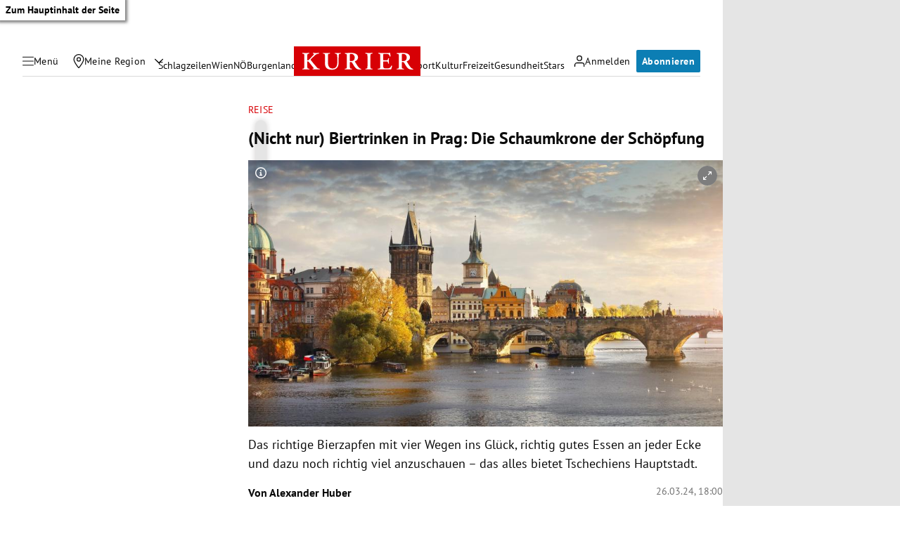

--- FILE ---
content_type: text/html; charset=UTF-8
request_url: https://kurier.at/leben/reise/biertrinken-prag-schaumkrone-der-schoepfung-reise-carlo-iv-moldau/402827077
body_size: 47516
content:

<!doctype html>
<html lang="de">
<head>
    <script id="dataLayer">
        dataLayer = [{"AdsEnabled":true,"IsCollectable":true,"FzEvent":false,"AdSection":"Lifestyle","Artikelalter":"61+ Tage","ArtikelId":"402827077","Artikeltags":"Reise","Artikeltyp":"article","Agentur":"kurier.at","Canonical":"https:\/\/kurier.at\/leben\/reise\/biertrinken-prag-schaumkrone-der-schoepfung-reise-carlo-iv-moldau\/402827077","Channel":"Leben\/Reise","Erscheinungsdatum":"2024.03.26","ErscheinungsZeitpunkt":1711472400,"Kampagne":null,"Portal":"kurier.at","PremiumContent":true,"article_type":"premium","Section":"Lifestyle","Seitenlaenge":"4001-5000","Seitentitel":"(Nicht nur) Biertrinken in Prag: Die Schaumkrone der Sch\u00f6pfung","SeoTitel":"(Nicht nur) Biertrinken in Prag: Die Schaumkrone der Sch\u00f6pfung ","Seitentyp":"Artikelseite","SponsoredContent":null,"WortAnzahl":731,"TextParagraphs":27,"Neuwo":{"tags":["Fermentierte Getr\u00e4nke","Alkoholische Getr\u00e4nke","Schweiz","Prater","Tschechien"],"brand_safety":"yes","marketing_categories":{"iab_tier_1":["Food & Drink","Personal Finance","Business"],"iab_tier_2":["Alcoholic Beverages","Business and Finance"]}}}];
    </script>

    <meta charset="UTF-8">
    <meta name="viewport"
          content="width=device-width, initial-scale=1.0, maximum-scale=5.0, minimum-scale=1.0">
    <meta http-equiv="X-UA-Compatible" content="ie=edge">


            <title>(Nicht nur) Biertrinken in Prag: Die Schaumkrone der Schöpfung  &#x7C; Kurier</title>

    <meta
         property="og:url"        content="https://kurier.at/leben/reise/biertrinken-prag-schaumkrone-der-schoepfung-reise-carlo-iv-moldau/402827077">
    <meta
         property="og:title"        content="(Nicht nur) Biertrinken in Prag: Die Schaumkrone der Schöpfung">
    <meta
         property="og:description"        content="Das richtige Bierzapfen mit vier Wegen ins Glück, richtig gutes Essen an jeder Ecke und dazu noch richtig viel anzuschauen – das alles bietet Tschechiens Hauptstadt.">
    <meta
         property="og:type"        content="article">
    <meta
         property="og:image"        content="https://image.kurier.at/images/facebook/8605810/46-191151146.jpg">
    <meta
        name="twitter:image"         content="https://image.kurier.at/images/facebook/8605810/46-191151146.jpg">
    <meta
         property="og:image:alt"        content="Die Karlsbrücke in Prag erstreckt sich über die Moldau im goldenen Licht.">
    <meta
         property="og:image:width"        content="1200">
    <meta
         property="og:image:height"        content="630">
    <meta
         property="fb:app_id"        content="1182395810318518">
    <meta
        name="twitter:card"         content="summary_large_image">
    <meta
        name="twitter:site"         content="@KURIERat">
    <meta
        name="apple-itunes-app"         content="app-id=399327117">
    <meta
        name="cXenseParse:articleid"         content="402827077">
    <meta
        name="cXenseParse:author"         content="https://kurier.at/author/alexander.huber">
    <meta
        name="cXenseParse:brj-publisheddate"         content="03.26.2024">
    <meta
        name="cXenseParse:brj-publishedtime"         content="2024-03-26T17:00:00Z">
    <meta
        name="cXenseParse:brj-paywall"         content="true">
    <meta
        name="cXenseParse:brj-lead"         content="Das richtige Bierzapfen mit vier Wegen ins Glück, richtig gutes Essen an jeder Ecke und dazu noch ri">
    <meta
        name="cXenseParse:brj-pretitle"         content="Reise">
    <meta
         property="article:published_time"        content="2024-03-26T17:00:00Z">
    <meta
         property="article:modified_time"        content="2024-03-26T17:00:02Z">
    <meta
         property="article:author"        content="https://kurier.at/author/alexander.huber">
    <meta
         property="article:section"        content="Leben/Reise">
    <meta
         property="article:tag"        content="Reise">
    <meta
        name="robots"         content="max-image-preview:large">
    <meta
        name="twitter:creator"         content="@AlexHuber81">
    <meta
        name="author"         content="alexander.huber">
    <meta
        name="description"         content="Das richtige Bierzapfen mit vier Wegen ins Glück, richtig gutes Essen an jeder Ecke und dazu noch richtig viel anzuschauen – das alles bietet Tschechiens Hauptstadt.">
    <meta
        name="robots"         content="noindex">
            <link rel="canonical"
              href="https://kurier.at/leben/reise/biertrinken-prag-schaumkrone-der-schoepfung-reise-carlo-iv-moldau/402827077"  >
    

<link rel="apple-touch-icon" sizes="180x180" href="/assets/main/img/apple-touch-icon.BrFXXwhG.png">
<link rel="icon" type="image/png" sizes="32x32" href="/assets/main/img/favicon-32x32.Dxy7Ixtm.png">
<link rel="icon" type="image/png" sizes="16x16" href="/assets/main/img/favicon-16x16.CK1-9Guz.png">
<link rel="manifest" href="/assets/main/data/manifest.DrW-teVr.json">
<link rel="mask-icon" href="/assets/main/img/safari-pinned-tab.FlCH40f7.svg" color="#5bbad5">
<link rel="shortcut icon" href="/assets/main/img/favicon.Djmmy4eZ.ico">
<meta name="msapplication-TileColor" content="#da532c">
<meta name="msapplication-config" content="/assets/main/data/browserconfig.DBHHVOmY.xml">
<meta name="theme-color" content="#ffffff">

    


        <link rel="preconnect" href="https://image.kurier.at" crossorigin>
    <link rel="preload" href="/assets/main/fonts/pt-sans-v17-latin-regular.ByLavmr2.woff2" as="font" type="font/woff2"
          crossorigin>
    <link rel="preload" href="/assets/main/fonts/pt-sans-v17-latin-700.B23mgray.woff2" as="font" type="font/woff2"
          crossorigin>
    <link rel="preload" href="/assets/main/fonts/charis-sil-v2-latin-700.ChAsMzFa.woff2" as="font" type="font/woff2"
          crossorigin>

    <link rel="dns-prefetch" href="https://id.tinypass.com"/>
    <link rel="dns-prefetch" href="https://sdk.privacy-center.org"/>
    <link rel="dns-prefetch" href="https://BbdARHk9NQWBeBgBx.ay.delivery"/>
    <link rel="dns-prefetch" href="https://www.googletagmanager.com"/>
    <link rel="dns-prefetch" href="https://static.cleverpush.com"/>
    <link rel="dns-prefetch" href="https://data-e0cdc680c2.kurier.at"/>
    <link rel="dns-prefetch" href="https://securepubads.g.doubleclick.net"/>
    <link rel="dns-prefetch" href="https://static.chartbeat.com"/>
    <link rel="dns-prefetch" href="https://www.google-analytics.com"/>

    <link rel="stylesheet" href="/assets/main/css/mainCSS.FW4UyBr4.css">


    
    <script defer type="application/json" data-config>
        {
          "imageUrl": "https://image.kurier.at",
          "apiUrl": "https://efs-varnish.kurier.at",
          "dataLayer": {"AdsEnabled":true,"IsCollectable":true,"FzEvent":false,"AdSection":"Lifestyle","Artikelalter":"61+ Tage","ArtikelId":"402827077","Artikeltags":"Reise","Artikeltyp":"article","Agentur":"kurier.at","Canonical":"https:\/\/kurier.at\/leben\/reise\/biertrinken-prag-schaumkrone-der-schoepfung-reise-carlo-iv-moldau\/402827077","Channel":"Leben\/Reise","Erscheinungsdatum":"2024.03.26","ErscheinungsZeitpunkt":1711472400,"Kampagne":null,"Portal":"kurier.at","PremiumContent":true,"article_type":"premium","Section":"Lifestyle","Seitenlaenge":"4001-5000","Seitentitel":"(Nicht nur) Biertrinken in Prag: Die Schaumkrone der Sch\u00f6pfung","SeoTitel":"(Nicht nur) Biertrinken in Prag: Die Schaumkrone der Sch\u00f6pfung ","Seitentyp":"Artikelseite","SponsoredContent":null,"WortAnzahl":731,"TextParagraphs":27,"Neuwo":{"tags":["Fermentierte Getr\u00e4nke","Alkoholische Getr\u00e4nke","Schweiz","Prater","Tschechien"],"brand_safety":"yes","marketing_categories":{"iab_tier_1":["Food & Drink","Personal Finance","Business"],"iab_tier_2":["Alcoholic Beverages","Business and Finance"]}}},
          "piano": {"aid":"r1QtomDmj6","mode":"experience","rid":"RVBLMMZ","adFreeOfferId":"OF8GTKDL0VIV","adFreeResourceId":"RKD8O4V","adFreeTemplateId":"OTEQFH3I1LBH","adReducedResourceId":"RUFI4I3"},
          "oewa": {
            "cn": "at",
            "cp": "RedCont/Reisen/Reiseueberblick",
            "st": "at_w_atkurier"
          },
          "teaserIds": [402827077],
          "checkoutUrl": "https://checkout.kurier.at"
        }
    </script>
        <script type="module" defer src="/assets/main/js/main.C0ghmOIE.js"></script>
    
                
            <script type="application/ld+json">{"@context":"https://schema.org","mainEntityOfPage":"https://kurier.at/leben/reise/biertrinken-prag-schaumkrone-der-schoepfung-reise-carlo-iv-moldau/402827077","description":"Das richtige Bierzapfen mit vier Wegen ins Glück, richtig gutes Essen an jeder Ecke und dazu noch richtig viel anzuschauen – das alles bietet Tschechiens Hauptstadt.","publisher":{"@type":"Organization","name":"kurier.at","url":"https://kurier.at/","logo":{"@type":"ImageObject","url":"https://kurier.at/img/logo.png","width":105,"height":48}},"image":["https://image.kurier.at/images/cfs_landscape_1232w_693h/8605810/46-191151146.jpg","https://image.kurier.at/images/cfs_square_1232/8605810/46-191151146.jpg"],"isAccessibleForFree":"False","hasPart":{"@type":"WebPageElement","isAccessibleForFree":"False","cssSelector":".paywall"},"keywords":"Reise","@type":"NewsArticle","headline":"(Nicht nur) Biertrinken in Prag: Die Schaumkrone der Schöpfung","datePublished":"2024-03-26T17:00:00+00:00","dateModified":"2024-03-26T17:00:02+00:00","author":[{"@type":"Person","name":"Alexander Huber","url":"https://kurier.at/author/alexander.huber"}]}</script>
    

        <style type="text/css">
      body.clean-article-test main .article .article-main .bottalk,
      body.clean-article-test main .article .article-main .bottalk-observer,
      body.clean-article-test main .article .article-main .article-summary {
        display: none !important;
      }
      body.clean-article-test main .article .article-main .headerComp-footer {
        margin-bottom: 1rem;
      }
      body.clean-article-test main .article .article-main .headerComp-footer ~ .paywall {
        padding-top: 1.5rem;
        border-top: 1px solid var(--outlines);
      }
    </style>

    <script>
      (function () {
        var storageKey = "isDiscoverUser";
        var className = "clean-article-test";

        var ls = {
          get: function(k) { try { return window.sessionStorage.getItem(k); } catch(e) { return null; } },
          set: function(k,v) { try { window.sessionStorage.setItem(k, v); } catch(e) {} }
        };

        var currentGroup = ls.get(storageKey);

        if (currentGroup === null) {
          
          var ref = (document.referrer || "").toLowerCase();
          var isPotentialDiscoverUser = (ref === "" || ref.includes("googlequicksearchbox"));

          if (isPotentialDiscoverUser) {
            if (Math.random() < 0.10) { 
              currentGroup = (Math.random() < 0.50) ? "clean" : "dirty";
            } else {
              currentGroup = "undefined";
            }

            ls.set(storageKey, currentGroup);
          }
        }

        if (currentGroup === "clean") {
          var addClass = function() {
            if (document.body) {
              document.body.classList.add(className);
            }
          };
          document.addEventListener("DOMContentLoaded", addClass);
        }
      })();
    </script>
    

</head>


<body class="no-js   ">
<a href="#main" class="skip-link">Zum Hauptinhalt der Seite</a>

 



                                                                                                                                                                                                                                                                                                                                                                                                                                                                                                                                                                                                                                                                                                                                                                                                                                                                                                                                                                                                                                                                                                                                                                                                                                                                                                                                                                                                                                                                                                                                                                                                                                                                                                                                                                                                                                                                                                                                                                                                                                                                                                                                                                                                            

<div data-ad data-adsuperbanner></div>

<header class="siteHeader">
    <div class="top-bar">
        <div class="top-bar-left">
          <button type="button" class="menu-trigger" aria-label="Menü" aria-expanded="false" aria-controls="secondary-nav">
            <div class="menu-trigger-wrapper">
              

<span class="icon icon-bars " aria-hidden="true">
    <svg><use xlink:href="#bars"></use></svg>
</span>
              

<span class="icon icon-close " aria-hidden="true">
    <svg><use xlink:href="#close"></use></svg>
</span>
            </div>
            <span class="desktop-only">Menü</span>
          </button>
          <div class="location-wrapper">
            <a href="" class="my-region-link" aria-label="Meine Region">
              

<span class="icon icon-location " aria-hidden="true">
    <svg><use xlink:href="#location"></use></svg>
</span>
 <span class="desktop-only">Meine Region</span>
            </a>
            <button type="button" class="location-dialog-trigger desktop-only" aria-label="Meine Region - Auswahl öffnen">

<span class="icon icon-arrow-down " aria-hidden="true">
    <svg><use xlink:href="#arrow-down"></use></svg>
</span>
</button>
            <div id="regionTooltip"></div>
          </div>
        </div>
        <a class="logo" href="/" title="Kurier Startseite">
            <svg>
                <use xlink:href="#logo"></use>
            </svg>
        </a>
        <div class="top-bar-right">
          <div data-login>
            <button type="button" class="mein-kurier-trigger" aria-label="Anmelden">

<span class="icon icon-user " aria-hidden="true">
    <svg><use xlink:href="#user"></use></svg>
</span>
              <span class="desktop-only">Anmelden</span>
            </button>
          </div>
          <div data-subscription-forward></div>

        </div>
    </div>
  </header>


    <nav aria-label="Hauptnavigation" class="main-nav">
      <div class="navlist">
                                                                  <a href="https://kurier.at/neues" class="">Schlagzeilen</a>
                                                        <a href="https://kurier.at/chronik/wien" class="">Wien</a>
                                                        <a href="https://kurier.at/chronik/niederoesterreich" class="">NÖ</a>
                                                        <a href="https://kurier.at/chronik/burgenland" class="">Burgenland</a>
                                                        <a href="https://kurier.at/chronik" class="">Österreich</a>
                                                        <a href="https://kurier.at/politik" class="">Politik</a>
                                                        <a href="https://kurier.at/wirtschaft" class="">Wirtschaft</a>
                                                        <a href="https://kurier.at/sport" class="">Sport</a>
                                                        <a href="https://kurier.at/kultur" class="">Kultur</a>
                                                        <a href="https://kurier.at/freizeit" class="">Freizeit</a>
                                                        <a href="https://kurier.at/gesund" class="">Gesundheit</a>
                                                        <a href="https://kurier.at/stars" class="">Stars</a>
                                                                                                                              </div>
  </nav>


  <dialog id="region-select" name="region-select" data-drawer>
    <div class="region-select-content" data-drawer-container>
      <div class="dialog-header" data-drawer-header>
        <h2>Meine Region</h2>
        <button type="button" class="close-button" id="closeRegionDialog" aria-label="Dialogfenster schlißen">

<span class="icon icon-close " aria-hidden="true">
    <svg><use xlink:href="#close"></use></svg>
</span>
</button>
      </div>

      <div class="dialog-content" data-drawer-body>
                              <div class="region-block">
              <h3>Wien</h3>
              <ul class="region-list">
                                  <li class="region-item">
                    <a href="https://kurier.at/chronik/wien/im-guertel" data-region="Wien|Innerhalb des Gürtels" data-title="Innerhalb des Gürtels">
                      Innerhalb des Gürtels
                                              <span class="region-item-description">1–9 &amp; 20. Bezirk</span>
                                          </a>
                  </li>
                                  <li class="region-item">
                    <a href="https://kurier.at/chronik/wien/ausserhalb-des-guertels" data-region="Wien|Außerhalb des Gürtels" data-title="Außerhalb des Gürtels">
                      Außerhalb des Gürtels
                                              <span class="region-item-description">10–19 &amp; 23. Bezirk</span>
                                          </a>
                  </li>
                                  <li class="region-item">
                    <a href="https://kurier.at/chronik/wien/donaubezirke" data-region="Wien|Donaubezirke" data-title="Donaubezirke">
                      Donaubezirke
                                              <span class="region-item-description">21 &amp; 22. Bezirk</span>
                                          </a>
                  </li>
                              </ul>
            </div>
                                        <div class="region-block">
              <h3>Niederösterreich</h3>
              <ul class="region-list">
                                  <li class="region-item">
                    <a href="https://kurier.at/chronik/niederoesterreich/wien-umgebung" data-region="Niederösterreich|Rund um Wien" data-title="Rund um Wien">
                      Rund um Wien
                                          </a>
                  </li>
                                  <li class="region-item">
                    <a href="https://kurier.at/chronik/niederoesterreich/zentralregion" data-region="Niederösterreich|Zentralregion" data-title="Zentralregion">
                      Zentralregion
                                          </a>
                  </li>
                                  <li class="region-item">
                    <a href="https://kurier.at/chronik/niederoesterreich/waldviertel" data-region="Niederösterreich|Waldviertel" data-title="Waldviertel">
                      Waldviertel
                                          </a>
                  </li>
                                  <li class="region-item">
                    <a href="https://kurier.at/chronik/niederoesterreich/weinviertel" data-region="Niederösterreich|Weinviertel" data-title="Weinviertel">
                      Weinviertel
                                          </a>
                  </li>
                                  <li class="region-item">
                    <a href="https://kurier.at/chronik/niederoesterreich/thermenregion" data-region="Niederösterreich|Thermenregion" data-title="Thermenregion">
                      Thermenregion
                                          </a>
                  </li>
                                  <li class="region-item">
                    <a href="https://kurier.at/chronik/niederoesterreich/mostviertel" data-region="Niederösterreich|Mostviertel" data-title="Mostviertel">
                      Mostviertel
                                          </a>
                  </li>
                              </ul>
            </div>
                                        <div class="region-block">
              <h3>Burgenland</h3>
              <ul class="region-list">
                                  <li class="region-item">
                    <a href="https://kurier.at/chronik/burgenland/norden" data-region="Burgenland|Nordburgenland" data-title="Nordburgenland">
                      Nordburgenland
                                          </a>
                  </li>
                                  <li class="region-item">
                    <a href="https://kurier.at/chronik/burgenland/eisenstadt" data-region="Burgenland|Eisenstadt" data-title="Eisenstadt">
                      Eisenstadt
                                          </a>
                  </li>
                                  <li class="region-item">
                    <a href="https://kurier.at/chronik/burgenland/sueden" data-region="Burgenland|Südburgenland" data-title="Südburgenland">
                      Südburgenland
                                          </a>
                  </li>
                              </ul>
            </div>
                                        <div class="btn-container region-block-btn">
              <a href="https://kurier.at/chronik" class="button-link secondary">Alle Bundesländer 

<span class="icon icon-slider-arrow " aria-hidden="true">
    <svg><use xlink:href="#slider-arrow"></use></svg>
</span>
</a>
            </div>
                        </div>
    </div>
  </dialog>

  

<nav id="secondary-nav" role="navigation" aria-label="Kurier Menü" class="secondary-navigation" hidden inert>
  <div class="secondary-navigation-header">
    <button type="button" class="close" aria-label="Kurier Menü schließen">

<span class="icon icon-close " aria-hidden="true">
    <svg><use xlink:href="#close"></use></svg>
</span>
</button>
    <div class="search-wrapper">
      <form class="search-form" data-searchForm>
  <div class="search-term-wrapper">
    

<span class="icon icon-search " aria-hidden="true">
    <svg><use xlink:href="#search"></use></svg>
</span>
    <input type="text" value="" placeholder="Suche" required aria-label="Suche">
  </div>
  <button type="submit" class="btn search" aria-label="Suchen">
      <span class="btn-inner">
          <span class="btn-text">
            

<span class="icon icon-angle " aria-hidden="true">
    <svg><use xlink:href="#angle"></use></svg>
</span>
          </span>
      </span>
  </button>
</form>
    </div>
  </div>

  <div class="scroll-wrapper">  
    <div class="fullmenu">

          <div class="fullmenu-block highlights">
        <h2>Highlights</h2>
                                <a href="https://epaper.kurier.at/">
                                                                      

<span class="icon icon-epaper " aria-hidden="true">
    <svg><use xlink:href="#epaper"></use></svg>
</span>
                                ePaper
              </a>
                        
                                <a href="https://kurier.at/newsletter">
                                                                      

<span class="icon icon-newsletter " aria-hidden="true">
    <svg><use xlink:href="#newsletter"></use></svg>
</span>
                                Newsletter
              </a>
                        
                                <a href="https://kurier.at/video">
                                                                      

<span class="icon icon-video " aria-hidden="true">
    <svg><use xlink:href="#video"></use></svg>
</span>
                                Mediathek
              </a>
                        
                                <a href="https://kurier.at/podcasts">
                                                                      

<span class="icon icon-podcast " aria-hidden="true">
    <svg><use xlink:href="#podcast"></use></svg>
</span>
                                Podcast
              </a>
                        
                                <a href="https://kurier.at/horoskop">
                                                                      

<span class="icon icon-horoscope " aria-hidden="true">
    <svg><use xlink:href="#horoscope"></use></svg>
</span>
                                Horoskop
              </a>
                        
                                <a href="https://kurier.at/gewinnspiele">
                                                                      

<span class="icon icon-giveaways " aria-hidden="true">
    <svg><use xlink:href="#giveaways"></use></svg>
</span>
                                Gewinnspiele
              </a>
                        
                                <a href="#cleverpush-bell-speechbubble">
                                                                      

<span class="icon icon-notice " aria-hidden="true">
    <svg><use xlink:href="#notice"></use></svg>
</span>
                                Mitteilungen
              </a>
                        
        
      </div>
          <div class="fullmenu-block ressorts">
        <h2>Ressorts</h2>
                              <div class="menu-with-children">
              <div class="menu-with-children-trigger">
                <a href="https://kurier.at/politik">Politik</a>

                <button
                  class="accordion-trigger"
                  aria-label="Politik Untermenü öffnen oder schließen"
                  aria-expanded="false"
                  aria-controls="menu-politik"
                  id="trigger-politik"
                >
                  <span class="visually-hidden">Politik Untermenü</span>
                  <div class="icon-container">
                    

<span class="icon icon-plus " aria-hidden="true">
    <svg><use xlink:href="#plus"></use></svg>
</span>
                    

<span class="icon icon-minus " aria-hidden="true">
    <svg><use xlink:href="#minus"></use></svg>
</span>
                  </div>
                </button>
              </div>

              <div
                class="menu-with-children-submenu-wrapper"
                role="region"
                aria-labelledby="trigger-politik"
                id="menu-politik"
                hidden
                inert
              >
                <div class="menu-with-children-submenu">
                                      <a href="https://kurier.at/politik/inland">Inland</a>
                                      <a href="https://kurier.at/politik/ausland">Ausland</a>
                                  </div>
              </div>
            </div>
                        
                              <div class="menu-with-children">
              <div class="menu-with-children-trigger">
                <a href="https://kurier.at/chronik">Österreich</a>

                <button
                  class="accordion-trigger"
                  aria-label="Österreich Untermenü öffnen oder schließen"
                  aria-expanded="false"
                  aria-controls="menu-österreich"
                  id="trigger-österreich"
                >
                  <span class="visually-hidden">Österreich Untermenü</span>
                  <div class="icon-container">
                    

<span class="icon icon-plus " aria-hidden="true">
    <svg><use xlink:href="#plus"></use></svg>
</span>
                    

<span class="icon icon-minus " aria-hidden="true">
    <svg><use xlink:href="#minus"></use></svg>
</span>
                  </div>
                </button>
              </div>

              <div
                class="menu-with-children-submenu-wrapper"
                role="region"
                aria-labelledby="trigger-österreich"
                id="menu-österreich"
                hidden
                inert
              >
                <div class="menu-with-children-submenu">
                                      <a href="https://kurier.at/chronik/wien">Wien</a>
                                      <a href="https://kurier.at/chronik/niederoesterreich">Niederösterreich</a>
                                      <a href="https://kurier.at/chronik/burgenland">Burgenland</a>
                                      <a href="https://kurier.at/chronik/oberoesterreich">Oberösterreich</a>
                                      <a href="https://kurier.at/chronik/steiermark">Steiermark</a>
                                      <a href="https://kurier.at/chronik/kaernten">Kärnten</a>
                                      <a href="https://kurier.at/chronik/salzburg">Salzburg</a>
                                      <a href="https://kurier.at/chronik/tirol">Tirol</a>
                                      <a href="https://kurier.at/chronik/vorarlberg">Vorarlberg</a>
                                      <a href="https://kurier.at/chronik/gericht">Gericht</a>
                                  </div>
              </div>
            </div>
                        
                              <div class="menu-with-children">
              <div class="menu-with-children-trigger">
                <a href="https://kurier.at/sport">Sport</a>

                <button
                  class="accordion-trigger"
                  aria-label="Sport Untermenü öffnen oder schließen"
                  aria-expanded="false"
                  aria-controls="menu-sport"
                  id="trigger-sport"
                >
                  <span class="visually-hidden">Sport Untermenü</span>
                  <div class="icon-container">
                    

<span class="icon icon-plus " aria-hidden="true">
    <svg><use xlink:href="#plus"></use></svg>
</span>
                    

<span class="icon icon-minus " aria-hidden="true">
    <svg><use xlink:href="#minus"></use></svg>
</span>
                  </div>
                </button>
              </div>

              <div
                class="menu-with-children-submenu-wrapper"
                role="region"
                aria-labelledby="trigger-sport"
                id="menu-sport"
                hidden
                inert
              >
                <div class="menu-with-children-submenu">
                                      <a href="https://kurier.at/sport/fussball">Fußball</a>
                                      <a href="https://kurier.at/sport/fussball/tabellen">Tabellen</a>
                                      <a href="https://kurier.at/sport/motorsport">Motorsport</a>
                                      <a href="https://kurier.at/sport/tennis">Tennis</a>
                                      <a href="https://kurier.at/sport/wintersport">Wintersport</a>
                                  </div>
              </div>
            </div>
                        
                              <div class="menu-with-children">
              <div class="menu-with-children-trigger">
                <a href="https://kurier.at/wirtschaft">Wirtschaft</a>

                <button
                  class="accordion-trigger"
                  aria-label="Wirtschaft Untermenü öffnen oder schließen"
                  aria-expanded="false"
                  aria-controls="menu-wirtschaft"
                  id="trigger-wirtschaft"
                >
                  <span class="visually-hidden">Wirtschaft Untermenü</span>
                  <div class="icon-container">
                    

<span class="icon icon-plus " aria-hidden="true">
    <svg><use xlink:href="#plus"></use></svg>
</span>
                    

<span class="icon icon-minus " aria-hidden="true">
    <svg><use xlink:href="#minus"></use></svg>
</span>
                  </div>
                </button>
              </div>

              <div
                class="menu-with-children-submenu-wrapper"
                role="region"
                aria-labelledby="trigger-wirtschaft"
                id="menu-wirtschaft"
                hidden
                inert
              >
                <div class="menu-with-children-submenu">
                                      <a href="https://kurier.at/wirtschaft/immo">Immobilien</a>
                                      <a href="https://kurier.at/wirtschaft/karriere">Karriere</a>
                                  </div>
              </div>
            </div>
                        
                              <div class="menu-with-children">
              <div class="menu-with-children-trigger">
                <a href="https://kurier.at/stars">Stars</a>

                <button
                  class="accordion-trigger"
                  aria-label="Stars Untermenü öffnen oder schließen"
                  aria-expanded="false"
                  aria-controls="menu-stars"
                  id="trigger-stars"
                >
                  <span class="visually-hidden">Stars Untermenü</span>
                  <div class="icon-container">
                    

<span class="icon icon-plus " aria-hidden="true">
    <svg><use xlink:href="#plus"></use></svg>
</span>
                    

<span class="icon icon-minus " aria-hidden="true">
    <svg><use xlink:href="#minus"></use></svg>
</span>
                  </div>
                </button>
              </div>

              <div
                class="menu-with-children-submenu-wrapper"
                role="region"
                aria-labelledby="trigger-stars"
                id="menu-stars"
                hidden
                inert
              >
                <div class="menu-with-children-submenu">
                                      <a href="https://kurier.at/stars/royals">Royals</a>
                                      <a href="https://kurier.at/stars/austropromis">Austropromis</a>
                                      <a href="https://kurier.at/trend-hub">Trend-Hub</a>
                                  </div>
              </div>
            </div>
                        
                              <div class="menu-with-children">
              <div class="menu-with-children-trigger">
                <a href="https://kurier.at/freizeit">Freizeit</a>

                <button
                  class="accordion-trigger"
                  aria-label="Freizeit Untermenü öffnen oder schließen"
                  aria-expanded="false"
                  aria-controls="menu-freizeit"
                  id="trigger-freizeit"
                >
                  <span class="visually-hidden">Freizeit Untermenü</span>
                  <div class="icon-container">
                    

<span class="icon icon-plus " aria-hidden="true">
    <svg><use xlink:href="#plus"></use></svg>
</span>
                    

<span class="icon icon-minus " aria-hidden="true">
    <svg><use xlink:href="#minus"></use></svg>
</span>
                  </div>
                </button>
              </div>

              <div
                class="menu-with-children-submenu-wrapper"
                role="region"
                aria-labelledby="trigger-freizeit"
                id="menu-freizeit"
                hidden
                inert
              >
                <div class="menu-with-children-submenu">
                                      <a href="https://freizeit.at/lifestyle">Lifestyle</a>
                                      <a href="https://freizeit.at/essen-trinken">Kulinarik</a>
                                      <a href="https://freizeit.at/lust-liebe">Liebe</a>
                                      <a href="https://freizeit.at/reise">Reise</a>
                                      <a href="https://freizeit.at/zeitgeist">Zeitgeist</a>
                                  </div>
              </div>
            </div>
                        
                              <div class="menu-with-children">
              <div class="menu-with-children-trigger">
                <a href="https://kurier.at/gesund">Gesundheit</a>

                <button
                  class="accordion-trigger"
                  aria-label="Gesundheit Untermenü öffnen oder schließen"
                  aria-expanded="false"
                  aria-controls="menu-gesundheit"
                  id="trigger-gesundheit"
                >
                  <span class="visually-hidden">Gesundheit Untermenü</span>
                  <div class="icon-container">
                    

<span class="icon icon-plus " aria-hidden="true">
    <svg><use xlink:href="#plus"></use></svg>
</span>
                    

<span class="icon icon-minus " aria-hidden="true">
    <svg><use xlink:href="#minus"></use></svg>
</span>
                  </div>
                </button>
              </div>

              <div
                class="menu-with-children-submenu-wrapper"
                role="region"
                aria-labelledby="trigger-gesundheit"
                id="menu-gesundheit"
                hidden
                inert
              >
                <div class="menu-with-children-submenu">
                                      <a href="https://kurier.at/wissen">Wissen</a>
                                      <a href="https://kurier.at/mental-health">Mental Health</a>
                                  </div>
              </div>
            </div>
                        
                              <div class="menu-with-children">
              <div class="menu-with-children-trigger">
                <a href="https://kurier.at/kultur">Kultur</a>

                <button
                  class="accordion-trigger"
                  aria-label="Kultur Untermenü öffnen oder schließen"
                  aria-expanded="false"
                  aria-controls="menu-kultur"
                  id="trigger-kultur"
                >
                  <span class="visually-hidden">Kultur Untermenü</span>
                  <div class="icon-container">
                    

<span class="icon icon-plus " aria-hidden="true">
    <svg><use xlink:href="#plus"></use></svg>
</span>
                    

<span class="icon icon-minus " aria-hidden="true">
    <svg><use xlink:href="#minus"></use></svg>
</span>
                  </div>
                </button>
              </div>

              <div
                class="menu-with-children-submenu-wrapper"
                role="region"
                aria-labelledby="trigger-kultur"
                id="menu-kultur"
                hidden
                inert
              >
                <div class="menu-with-children-submenu">
                                      <a href="https://kurier.at/kultur/medien">Medien</a>
                                      <a href="https://kurier.at/streaming">Streaming</a>
                                  </div>
              </div>
            </div>
                        
                              <div class="menu-with-children">
              <div class="menu-with-children-trigger">
                <a href="https://kurier.at/meinung">Meinung</a>

                <button
                  class="accordion-trigger"
                  aria-label="Meinung Untermenü öffnen oder schließen"
                  aria-expanded="false"
                  aria-controls="menu-meinung"
                  id="trigger-meinung"
                >
                  <span class="visually-hidden">Meinung Untermenü</span>
                  <div class="icon-container">
                    

<span class="icon icon-plus " aria-hidden="true">
    <svg><use xlink:href="#plus"></use></svg>
</span>
                    

<span class="icon icon-minus " aria-hidden="true">
    <svg><use xlink:href="#minus"></use></svg>
</span>
                  </div>
                </button>
              </div>

              <div
                class="menu-with-children-submenu-wrapper"
                role="region"
                aria-labelledby="trigger-meinung"
                id="menu-meinung"
                hidden
                inert
              >
                <div class="menu-with-children-submenu">
                                      <a href="https://kurier.at/meinung/leitartikel">Leitartikel</a>
                                      <a href="https://kurier.at/meinung/kommentare">Aktuelle Kommentare</a>
                                      <a href="https://kurier.at/kolumnen/ohrwaschl">Ohrwaschl</a>
                                      <a href="https://kurier.at/kolumnen/durch-die-woche">Wochenkolumnen</a>
                                  </div>
              </div>
            </div>
                        
                              <div class="menu-with-children">
              <div class="menu-with-children-trigger">
                <a href="https://kurier.at/motor">Mobilität</a>

                <button
                  class="accordion-trigger"
                  aria-label="Mobilität Untermenü öffnen oder schließen"
                  aria-expanded="false"
                  aria-controls="menu-mobilität"
                  id="trigger-mobilität"
                >
                  <span class="visually-hidden">Mobilität Untermenü</span>
                  <div class="icon-container">
                    

<span class="icon icon-plus " aria-hidden="true">
    <svg><use xlink:href="#plus"></use></svg>
</span>
                    

<span class="icon icon-minus " aria-hidden="true">
    <svg><use xlink:href="#minus"></use></svg>
</span>
                  </div>
                </button>
              </div>

              <div
                class="menu-with-children-submenu-wrapper"
                role="region"
                aria-labelledby="trigger-mobilität"
                id="menu-mobilität"
                hidden
                inert
              >
                <div class="menu-with-children-submenu">
                                      <a href="https://kurier.at/motor/tests">Im Test</a>
                                      <a href="https://kurier.at/motor/e-mobility">E-Mobilität</a>
                                      <a href="https://kurier.at/motor/fahrrad">Fahrräder</a>
                                      <a href="https://kurier.at/motor/motorrad">Motorräder</a>
                                  </div>
              </div>
            </div>
                        
                                <a href="https://kurier.at/trend-hub">
                                Trend-Hub
              </a>
                        
                                <a href="https://kurier.at/fokus">
                                Fokus
              </a>
                        
                                <a href="https://kurier.at/politik/klima">
                                Klima
              </a>
                        
                                <a href="https://kurier.at/analysen">
                                Analysen
              </a>
                        
                                <a href="https://kurier.at/interviews">
                                Interviews
              </a>
                        
                                <a href="https://kurier.at/reportagen">
                                Reportagen
              </a>
                        
                                <a href="https://kurier.at/cm/wohnwelt">
                                Wohnwelt (Anzeige)
              </a>
                        
        
      </div>
          <div class="fullmenu-block services">
        <h2>Services</h2>
                                <a href="https://kurier.at/pammesberger">
                                                                      

<span class="icon icon-pammesberger " aria-hidden="true">
    <svg><use xlink:href="#pammesberger"></use></svg>
</span>
                                Pammesberger
              </a>
                        
                                <a href="https://spiele.kurier.at/">
                                                                      

<span class="icon icon-onlinegames " aria-hidden="true">
    <svg><use xlink:href="#onlinegames"></use></svg>
</span>
                                Spiele
              </a>
                        
                                <a href="https://vorteilswelt.kurier.at/">
                                                                      

<span class="icon icon-deals " aria-hidden="true">
    <svg><use xlink:href="#deals"></use></svg>
</span>
                                Vorteilswelt
              </a>
                        
                                <a href="https://www.film.at/tv-programm">
                                                                      

<span class="icon icon-tvguide " aria-hidden="true">
    <svg><use xlink:href="#tvguide"></use></svg>
</span>
                                TV-Programm
              </a>
                        
                                <a href="https://film.at/kinoprogramm">
                                                                      

<span class="icon icon-movies " aria-hidden="true">
    <svg><use xlink:href="#movies"></use></svg>
</span>
                                Kinoprogramm
              </a>
                        
                                <a href="https://events.at/">
                                                                                                            

<span class="icon icon-events " aria-hidden="true">
    <svg><use xlink:href="#events"></use></svg>
</span>
                                Eventsuche
              </a>
                        
                                <a href="https://partnersuche.kurier.at/?_gl=1%2Abmjafs%2A_gcl_au%2AOTcyNzI2NzMwLjE3NDQxOTk5NDk.">
                                                                      

<span class="icon icon-dating " aria-hidden="true">
    <svg><use xlink:href="#dating"></use></svg>
</span>
                                Partnersuche
              </a>
                        
                                <a href="https://kurier.at/70jahre/titelseiten">
                                                                      

<span class="icon icon-archive " aria-hidden="true">
    <svg><use xlink:href="#archive"></use></svg>
</span>
                                Titelseitenarchiv
              </a>
                        
        
      </div>
          <div class="fullmenu-block kurier-produkte">
        <h2>Kurier Produkte</h2>
                                <a href="https://freizeit.at/">
                                freizeit
              </a>
                        
                                <a href="https://futurezone.at/">
                                futurezone
              </a>
                        
                                <a href="https://www.profil.at/">
                                profil.at
              </a>
                        
                                <a href="https://kurier.tv/">
                                KURIER TV
              </a>
                        
                                <a href="https://wasjetzt.schule/">
                                WAS JETZT SCHULE
              </a>
                        
                                <a href="https://www.dibeo.at/">
                                dibeo.at
              </a>
                        
                                <a href="https://job.kurier.at/">
                                jobs.kurier.at
              </a>
                        
                                <a href="https://www.bazar.at/">
                                Bazar
              </a>
                        
        
      </div>
          <div class="fullmenu-block spiele">
        <h2>Spiele</h2>
                                <a href="https://spiele.kurier.at/solitaer/">
                                Solitaer
              </a>
                        
                                <a href="https://spiele.kurier.at/sudoku">
                                Sudoku
              </a>
                        
                                <a href="https://spiele.kurier.at/sudoku/sehr-schwer">
                                Sudoku sehr schwer
              </a>
                        
                                <a href="https://spiele.kurier.at/mahjong">
                                Mahjong
              </a>
                        
                                <a href="https://spiele.kurier.at/bubble-shooter">
                                Bubbles
              </a>
                        
                                <a href="https://spiele.kurier.at/exchange">
                                eXchange
              </a>
                        
                                <a href="https://spiele.kurier.at/schach">
                                Schach
              </a>
                        
        
      </div>
          <div class="fullmenu-block info-und-kontakt">
        <h2>Info und Kontakt</h2>
                                <a href="https://kurier.at/info/kontakt/971465">
                                Kontakt
              </a>
                        
                                <a href="https://www.kurieranzeigen.at/">
                                Anzeigen
              </a>
                        
                                <a href="https://www.kurieranzeigen.at/tarife-technik/tarife">
                                Werbetarife
              </a>
                        
                                <a href="https://kurier.at/info/anb/254619647">
                                ANB
              </a>
                        
                                <a href="https://kurier.at/datenschutz">
                                Datenschutz
              </a>
                        
                                <a href="https://kurier.at/info/impressum-kurierat/711895">
                                Impressum
              </a>
                        
                                <a href="https://kurier.at/info/barrierefreiheitserklaerung/403058645">
                                Barrierefreiheitserklärung
              </a>
                        
                                <a href="https://kurier.at/mein-kurier?settings=">
                                Abo Verwaltung
              </a>
                        
                                <a href="https://kurier.at/info">
                                KURIER Info
              </a>
                        
        
      </div>
    
    <div class="socialmedia-nav">
  <a href="https://www.facebook.com/KURIER/" target="_blank" aria-label="KURIER auf Facebook">

<span class="icon icon-facebook " aria-hidden="true">
    <svg><use xlink:href="#facebook"></use></svg>
</span>
</a>
  <a href="https://www.youtube.com/@KURIERat" target="_blank" aria-label="KURIER auf Youtube">

<span class="icon icon-youtube " aria-hidden="true">
    <svg><use xlink:href="#youtube"></use></svg>
</span>
</a>
  <a href="https://www.instagram.com/kurier/?hl=de" target="_blank" aria-label="KURIER auf Instagram">

<span class="icon icon-instagram " aria-hidden="true">
    <svg><use xlink:href="#instagram"></use></svg>
</span>
</a>
  <a href="https://x.com/KURIERat" target="_blank" aria-label="KURIER auf X">

<span class="icon icon-x " aria-hidden="true">
    <svg><use xlink:href="#x"></use></svg>
</span>
</a>
  <a href="https://www.tiktok.com/@kurier.at" target="_blank" aria-label="KURIER auf TikTok">

<span class="icon icon-tiktok " aria-hidden="true">
    <svg><use xlink:href="#tiktok"></use></svg>
</span>
</a>
</div>
  </div>
       
    
  </div>
</nav>

  
<main role="main" id="main">
    <div class="layout ">
                    <div class="article ">

            



    
    
                        
    
    
            






<div class="headerComp" mode="">
    <div class="tagline">
                    <div class="card-meta">
                                  
    <a href="https://kurier.at/leben/reise" class="tag">Reise</a>
                            </div>
        
    </div>
    <h1>
        <span>(Nicht nur) Biertrinken in Prag: Die Schaumkrone der Schöpfung</span>
    </h1>

    
            <figure class="headerComp-image ">
                                                                        

                                <div data-lightbox class="headerComp-image-img pos-relative">
            
                                                                                

<div class="image-container">
                        <img class=""
                 title="Vltava river and Charles bridge in Prague"
                 fetchpriority="high"                 src="https://image.kurier.at/images/cfs_landscape_616w_347h/8605810/46-191151146.jpg"
                 srcset="https://image.kurier.at/images/cfs_landscape_300w_169h/8605810/46-191151146.jpg 300w, https://image.kurier.at/images/cfs_landscape_616w_347h/8605810/46-191151146.jpg 616w, https://image.kurier.at/images/cfs_landscape_932w_524h/8605810/46-191151146.jpg 932w, https://image.kurier.at/images/cfs_landscape_1232w_693h/8605810/46-191151146.jpg 1232w, https://image.kurier.at/images/cfs_landscape_1864w_1049h/8605810/46-191151146.jpg 1864w"
                 data-ratio="16/9"
                 sizes="(min-width:676px) 632px, calc(100vw - 32px)"
                 alt="Die Karlsbrücke in Prag erstreckt sich über die Moldau im goldenen Licht.">
            
            <div class="copyright-container">
            <button
                    type="button"
                    class="copyright-toggle"
                    aria-expanded="false"
                    aria-controls="copyright-text-credit"
                    id="copyright-button-credit"
            >
                

<span class="icon icon-copyright2 " aria-hidden="true">
    <svg><use xlink:href="#copyright2"></use></svg>
</span>
                <span class="visually-hidden">Copyright-Hinweis öffnen/schließen</span>
            </button>

            <div
                    data-lightbox-copyright
                    id="copyright-text-credit"
                    class="copyright-text"
                    hidden
                    role="region"
                    aria-labelledby="copyright-button-credit"
            >
                &copy; Getty Images/narvikk/iStockphoto.com<p>Prag bietet das perfekte Ambiente für kulinarische Genüsse&nbsp;</p>
            </div>
        </div>
    </div>

        </div>
                                                    


        </figure>
    
            <div class="headerComp-intro">
            Das richtige Bierzapfen mit vier Wegen ins Glück, richtig gutes Essen an jeder Ecke und dazu noch richtig viel anzuschauen – das alles bietet Tschechiens Hauptstadt.
        </div>
    
            <div class="grid-span-content headerComp-author">
                            <div class="headerComp-author-combo">
                    <div class="headerComp-author-name">
                        


                  

            Von                                      <a class="author-url no-wrap cxenseignore" href="https://kurier.at/author/alexander.huber">Alexander Huber</a>
                    
                    </div>
                </div>
            
                            <span
                    class="headerComp-author-date">26.03.24, 18:00</span>
                    </div>
    </div>
        

<section class="article-main ">
            <div class="headerComp-footer">
            <div class="headerComp-footer-inner">

              <div class="headerComp-audio">
     
                    <button data-elevenLabsTrigger data-publishedat="1711472400Tue, 26 Mar 2024 17:00:00 +0000">
                      

<span class="icon icon-headphones25 " aria-hidden="true">
    <svg><use xlink:href="#headphones25"></use></svg>
</span>
<i>Anhören</i>
                    </button>

                    <dialog id="elevenlabs-auth-drawer" data-drawer data-elevenlabs-auth>
                      <div class="elevenlabs-auth-content" data-drawer-container>
                        <button type="button" class="close-button" data-elevenlabs-auth-close aria-label="Dialogfenster schließen">
                          

<span class="icon icon-close " aria-hidden="true">
    <svg><use xlink:href="#close"></use></svg>
</span>
                        </button>
                        <div class="dialog-header" data-drawer-header>
                          

<span class="icon icon-headphones25 " aria-hidden="true">
    <svg><use xlink:href="#headphones25"></use></svg>
</span>
                          <h2>Hören Sie sich diesen Artikel an</h2>
                        </div>
                        <div class="dialog-content" data-drawer-body>
                          <p class="elevenlabs-auth-text">
                            Um diesen Artikel hören zu können, brauchen Sie ein KURIER Abo.
                          </p>
                          <div class="elevenlabs-auth-actions">
                            <button type="button" class="btn primary" data-elevenlabs-subscribe>Angebote entdecken</button>
                            <button type="button" class="btn" data-elevenlabs-login>Jetzt anmelden</button>
                          </div>
                        </div>
                      </div>
                    </dialog>

              </div>
 
              
              <div class="headerComp-user-action">
                                        <a href="#comments"
                         class="comments">

<span class="icon icon-comments25 " aria-hidden="true">
    <svg><use xlink:href="#comments25"></use></svg>
</span>
                                                                              <i>Kommentare</i>
                      </a>
                                                          <span data-bookmark="402827077"></span>

                      <dialog id="bookmark-auth-drawer" data-drawer data-bookmark-auth>
                        <div class="bookmark-auth-content" data-drawer-container>
                          <button type="button" class="close-button" data-bookmark-auth-close aria-label="Dialogfenster schließen">
                            

<span class="icon icon-close " aria-hidden="true">
    <svg><use xlink:href="#close"></use></svg>
</span>
                          </button>
                          <div class="dialog-header" data-drawer-header>
                            

<span class="icon icon-bookmark25 " aria-hidden="true">
    <svg><use xlink:href="#bookmark25"></use></svg>
</span>
                            <h2>Merkliste</h2>
                          </div>
                          <div class="dialog-content" data-drawer-body>
                            <p class="bookmark-auth-text">
                              Hier können Sie interessante Artikel speichern, um sie später zu lesen und wiederzufinden.
                            </p>
                            <div class="bookmark-auth-actions">
                              <button type="button" class="btn primary" data-bookmark-login>Jetzt anmelden</button>
                              <button type="button" class="btn" data-bookmark-register>Kostenlos registrieren</button>
                            </div>
                          </div>
                        </div>
                      </dialog>
                                  </div>

            </div>
        </div>
    
    
    






    <div data-ad data-adincontent-1></div>

    <div id="cfs-paywall-container" class="span-full"></div>
    <div class="paywall">
        
            
<div class="paragraph copy grid-span-content text-paragraph capitalize-f-letter">
    <p><strong>Essen. Trinken. Schauen.</strong> Das ist die Heilige Dreifaltigkeit in <strong>Prag</strong>.</p><p>Von den Einwohnern der tschechischen Hauptstadt mit gutem Grund zelebriert, von den Besuchern gerne übernommen, und jetzt, mit dem näherrückenden Osterfest, auch wieder an jeder Ecke der „Goldenen Stadt“ zu erleben.</p><p>Dass in Tschechien noch mehr <strong>Bier</strong> getrunken wird als in Österreich, ist bekannt. Dass die Tschechen aus dem Biertrinken eine (durchaus erlernbare) Wissenschaft gebraut haben, spricht sich gerade verstärkt herum.</p>
</div>

        
            
                    

<figure data-lightbox class="paragraph image grid-span-highlight">
    <div class="image-wrapper">
        <div class="image-container pos-relative  " style="max-width: 1920px ">
            <div class="image-container-inner" style="--ratio: 1920 / 864">
                
                                                                                

<div class="image-container">
    
                    <img class="lazyload "
                 title=""
                                  data-src="https://image.kurier.at/images/cfs_616w/8605834/46-204446903.jpg"
                 data-srcset="https://image.kurier.at/images/cfs_300w/8605834/46-204446903.jpg 300w, https://image.kurier.at/images/cfs_616w/8605834/46-204446903.jpg 616w, https://image.kurier.at/images/cfs_932w/8605834/46-204446903.jpg 932w, https://image.kurier.at/images/cfs_1232w/8605834/46-204446903.jpg 1232w, https://image.kurier.at/images/cfs_1864w/8605834/46-204446903.jpg 1864w"
                 data-sizes="auto"
                 data-ratio="1920/864"
                 alt="Ein Panoramablick über die Dächer von Prag mit der Prager Burg im Hintergrund.">
            <noscript>
                <img class=" "
                     title=""
                                          src="https://image.kurier.at/images/cfs_616w/8605834/46-204446903.jpg"
                     srcset="https://image.kurier.at/images/cfs_300w/8605834/46-204446903.jpg 300w, https://image.kurier.at/images/cfs_616w/8605834/46-204446903.jpg 616w, https://image.kurier.at/images/cfs_932w/8605834/46-204446903.jpg 932w, https://image.kurier.at/images/cfs_1232w/8605834/46-204446903.jpg 1232w, https://image.kurier.at/images/cfs_1864w/8605834/46-204446903.jpg 1864w"
                     sizes="auto"
                     data-ratio="1920/864"
                     alt="Ein Panoramablick über die Dächer von Prag mit der Prager Burg im Hintergrund.">
            </noscript>
            
            <div class="copyright-container">
            <button
                    type="button"
                    class="copyright-toggle"
                    aria-expanded="false"
                    aria-controls="copyright-text-https://image.kurier.at/images/cfs_616w/8605834/46-204446903.jpg"
                    id="copyright-button-https://image.kurier.at/images/cfs_616w/8605834/46-204446903.jpg"
            >
                

<span class="icon icon-copyright2 " aria-hidden="true">
    <svg><use xlink:href="#copyright2"></use></svg>
</span>
                <span class="visually-hidden">Copyright-Hinweis öffnen/schließen</span>
            </button>

            <div
                    data-lightbox-copyright
                    id="copyright-text-https://image.kurier.at/images/cfs_616w/8605834/46-204446903.jpg"
                    class="copyright-text"
                    hidden
                    role="region"
                    aria-labelledby="copyright-button-https://image.kurier.at/images/cfs_616w/8605834/46-204446903.jpg"
            >
                &copy; Alexander Huber
            </div>
        </div>
    </div>

            </div>
        </div>
    </div>
    </figure>

        
            
<div class="paragraph copy grid-span-content text-paragraph capitalize-f-letter">
    <p>Ein weiblicher<strong> Apostel der Bier-Botschaft ist Lucie Janeckova</strong>. Die resche, aber umso herzlichere Pragerin lehrt die Touristen und alle, die es sonst noch wissen wollen, die vier Arten des traditionellen Bierzapfens.</p>
</div>

        
            
                    

<figure data-lightbox class="paragraph image grid-span-highlight">
    <div class="image-wrapper">
        <div class="image-container pos-relative  " style="max-width: 1440px ">
            <div class="image-container-inner" style="--ratio: 1440 / 1080">
                
                                                                                

<div class="image-container">
    
                    <img class="lazyload "
                 title=""
                                  data-src="https://image.kurier.at/images/cfs_616w/8605816/46-204446536.jpg"
                 data-srcset="https://image.kurier.at/images/cfs_300w/8605816/46-204446536.jpg 300w, https://image.kurier.at/images/cfs_616w/8605816/46-204446536.jpg 616w, https://image.kurier.at/images/cfs_932w/8605816/46-204446536.jpg 932w, https://image.kurier.at/images/cfs_1232w/8605816/46-204446536.jpg 1232w, https://image.kurier.at/images/cfs_1864w/8605816/46-204446536.jpg 1864w"
                 data-sizes="auto"
                 data-ratio="1440/1080"
                 alt="Vier Biergläser stehen auf einem Tablett, eine Frau steht im Hintergrund.">
            <noscript>
                <img class=" "
                     title=""
                                          src="https://image.kurier.at/images/cfs_616w/8605816/46-204446536.jpg"
                     srcset="https://image.kurier.at/images/cfs_300w/8605816/46-204446536.jpg 300w, https://image.kurier.at/images/cfs_616w/8605816/46-204446536.jpg 616w, https://image.kurier.at/images/cfs_932w/8605816/46-204446536.jpg 932w, https://image.kurier.at/images/cfs_1232w/8605816/46-204446536.jpg 1232w, https://image.kurier.at/images/cfs_1864w/8605816/46-204446536.jpg 1864w"
                     sizes="auto"
                     data-ratio="1440/1080"
                     alt="Vier Biergläser stehen auf einem Tablett, eine Frau steht im Hintergrund.">
            </noscript>
            
            <div class="copyright-container">
            <button
                    type="button"
                    class="copyright-toggle"
                    aria-expanded="false"
                    aria-controls="copyright-text-https://image.kurier.at/images/cfs_616w/8605816/46-204446536.jpg"
                    id="copyright-button-https://image.kurier.at/images/cfs_616w/8605816/46-204446536.jpg"
            >
                

<span class="icon icon-copyright2 " aria-hidden="true">
    <svg><use xlink:href="#copyright2"></use></svg>
</span>
                <span class="visually-hidden">Copyright-Hinweis öffnen/schließen</span>
            </button>

            <div
                    data-lightbox-copyright
                    id="copyright-text-https://image.kurier.at/images/cfs_616w/8605816/46-204446536.jpg"
                    class="copyright-text"
                    hidden
                    role="region"
                    aria-labelledby="copyright-button-https://image.kurier.at/images/cfs_616w/8605816/46-204446536.jpg"
            >
                &copy; Alexander Huber
            </div>
        </div>
    </div>

            </div>
        </div>
    </div>
            <div data-lightbox-text class="image-description-text"><p>Vier Arten des Bierzapfens lehrt Lucie, die „Milch“ (l.) ist gefährlich gut&nbsp;</p></div>
    </figure>

        
            
<div class="paragraph copy grid-span-content text-paragraph capitalize-f-letter">
    <h2>Vier Wege zum Glück</h2><p>1.) <strong>Mlíko, </strong>also die Milch, schaut auch so aus und schmeckt erfrischend. Aber Achtung, der Alkohol ist nicht verschwunden.</p><p>2.)<strong> Šnyt</strong>, also der Schnitt, schaut mit zwei Dritteln Schaum nach einer Mogelpackung aus. Tatsächlich vergrößert sich der Bieranteil dieser beliebten Spezialität mit Geduld beim Trinken auf zwei Drittel.</p><p>3.) <strong>Hladinka</strong>, also normal – das klassische Krügerl, wie es auch in Wien im Schweizerhaus ausgeschenkt wird. Mit dem Unterschied, dass im Prater das Budweiser fließt, während Lucie auf die Bitterkeit des Pilsner Urquell schwört.</p><p>4.) <strong>Čochtan</strong>, ohne Schaum, auch nicht schlecht. Aber Tschechen trinken es kaum so.</p>
</div>

        
            <div class="apaVideo grid-span-highlight subgrid">
      <div class="grid-span-content">
      <h2>Prag: Richtiges Bierzapfen</h2>
    </div>
    <div class="grid-span-highlight">
    <div data-loadIfVisible="iframe" data-iframe="APA Video" data-src="https://uvp-kurier.sf.apa.at/embed/a32a83d3-aea7-41dc-901a-52a277c10e7f"></div>
  </div>
</div>

        
            
<div class="paragraph copy grid-span-content text-paragraph capitalize-f-letter">
    <p>Lucie fallen dazu die Engländer ein, denen zwar Bier, aber nicht der Schaum wichtig ist: „Unglaublich, ein Frevel!“</p>
</div>

        
            
                            

<figure data-lightbox class="paragraph image grid-span-highlight">
    <div class="image-wrapper">
        <div class="image-container pos-relative  image-portrait" style="max-width: 70% ">
            <div class="image-container-inner" style="--ratio: 810 / 1080">
                
                                                                                

<div class="image-container">
    
                    <img class="lazyload "
                 title=""
                                  data-src="https://image.kurier.at/images/cfs_616w/8605819/46-204446269.jpg"
                 data-srcset="https://image.kurier.at/images/cfs_300w/8605819/46-204446269.jpg 300w, https://image.kurier.at/images/cfs_616w/8605819/46-204446269.jpg 616w, https://image.kurier.at/images/cfs_932w/8605819/46-204446269.jpg 932w, https://image.kurier.at/images/cfs_1232w/8605819/46-204446269.jpg 1232w, https://image.kurier.at/images/cfs_1864w/8605819/46-204446269.jpg 1864w"
                 data-sizes="auto"
                 data-ratio="810/1080"
                 alt="Ein Glas Bier mit hellem und dunklem Bier steht auf einem Tisch.">
            <noscript>
                <img class=" "
                     title=""
                                          src="https://image.kurier.at/images/cfs_616w/8605819/46-204446269.jpg"
                     srcset="https://image.kurier.at/images/cfs_300w/8605819/46-204446269.jpg 300w, https://image.kurier.at/images/cfs_616w/8605819/46-204446269.jpg 616w, https://image.kurier.at/images/cfs_932w/8605819/46-204446269.jpg 932w, https://image.kurier.at/images/cfs_1232w/8605819/46-204446269.jpg 1232w, https://image.kurier.at/images/cfs_1864w/8605819/46-204446269.jpg 1864w"
                     sizes="auto"
                     data-ratio="810/1080"
                     alt="Ein Glas Bier mit hellem und dunklem Bier steht auf einem Tisch.">
            </noscript>
            
            <div class="copyright-container">
            <button
                    type="button"
                    class="copyright-toggle"
                    aria-expanded="false"
                    aria-controls="copyright-text-https://image.kurier.at/images/cfs_616w/8605819/46-204446269.jpg"
                    id="copyright-button-https://image.kurier.at/images/cfs_616w/8605819/46-204446269.jpg"
            >
                

<span class="icon icon-copyright2 " aria-hidden="true">
    <svg><use xlink:href="#copyright2"></use></svg>
</span>
                <span class="visually-hidden">Copyright-Hinweis öffnen/schließen</span>
            </button>

            <div
                    data-lightbox-copyright
                    id="copyright-text-https://image.kurier.at/images/cfs_616w/8605819/46-204446269.jpg"
                    class="copyright-text"
                    hidden
                    role="region"
                    aria-labelledby="copyright-button-https://image.kurier.at/images/cfs_616w/8605819/46-204446269.jpg"
            >
                &copy; Alexander Huber
            </div>
        </div>
    </div>

            </div>
        </div>
    </div>
            <div data-lightbox-text class="image-description-text"><p>Gemischtes Bier mit Schaum, auch das geht in Prag</p></div>
    </figure>

        
            
<div class="paragraph copy grid-span-content text-paragraph capitalize-f-letter">
    <p>Wichtig ist – zumindest in Prag –, dass der Schaum bis zum letzten Schluck im Glas bleibt. Denn: Ein zusammenfallender Schaum deutet darauf hin, dass nicht alles perfekt ist. Dafür gibt es mehrere Gründe: Ein zu altes Gesöff – <strong>Tipp für den Einkauf im Supermarkt:</strong> Bier hält sich rund ein halbes Jahr.</p><p>Sollte das Verfallsdatum demnächst erreicht werden – Hände weg!</p><h2>Zuerst das Wasser </h2><p>Oder: Das Glas wurde nicht mit kaltem Wasser ausgespült.<strong> Tipp für zu Hause: </strong>Nach dem Ausspülen noch eine Minute in den Kühlschrank stellen. Sie werden sich wundern, wie viel schönen, konstanten Schaum Sie danach auch aus einer der üblichen Bierflaschen mit einem Einschenkwinkel von 45 Grad herauszaubern können.</p><p>Es dauert nicht lange, und <strong>schon kann sie jeder, diese Schaumkrone der Schöpfung</strong>.</p>
</div>

        
            



<div data-loadIfVisible="infoBoxTracking"
     class="infobox "
     id="infobox-15">
  
  <h2>
    <button
      type="button"
      class="infobox-toggle"
      aria-expanded="true"
      aria-controls="infobox-content-15"
      id="infobox-button-15"
    >
            <span class="infobox-toggle-title">
        Wichtige Prag-Infos
      </span>
      

<span class="icon icon-down " aria-hidden="true">
    <svg><use xlink:href="#down"></use></svg>
</span>
    </button>
  </h2>

      <div
      id="infobox-content-15"
      class="infobox-content-wrapper"
      style="text-align: left"
      hidden=""
      role="region"
      aria-labelledby="infobox-button-15"
    >
      <div class="infobox-content">
        <p><strong>Anreise</strong><br>Vom Wiener Hauptbahnhof geht es in vier Stunden ohne Umsteigen direkt nach Prag zum „Praha Hlavni nadrazi“. Mit dem „Visitor Pass“ gibt es für Touristen diverse Ermäßigungen in der City.</p><p><strong>Übernachten</strong><br>Das „Carlo IV“ der NH COLLECTION bietet nur fünf Gehminuten vom Hauptbahnhof eine gediegene Mischung aus Tradition, Service und dem Luxus eines 5-Stern-Hotels. Zimmer ab 150 Euro/Nacht.<br><em>nh-collection.com/de</em></p><p><strong>Essen</strong><br>Das „Marie B“ im Stadtzentrum bietet eine „Carte blanche“, auf der nach jedem Gang die vermuteten Zutaten eingetragen werden. Die Auflösung folgt vom Service. Auf der Weinkarte findet sich auch Biowein aus der Wachau.</p><p><strong>136 Liter Bier</strong></p><p>pro Kopf trinken die Tschechen pro Jahr. In der „Tap Academy“ wird das richtige Bierzapfen gelehrt. Am 12. und 13. April feiern die Prager ihr „Beer Fest“.</p><p><strong>Auskunft</strong><br><em>visitczechia.com/de</em></p>
      </div>
    </div>
  </div>
        
            
<div class="paragraph copy grid-span-content text-paragraph capitalize-f-letter">
    <h2>Deftig oder modern</h2><p>Die größte Schwierigkeit besteht darin, den <strong>Besuch der „Tap Academy“</strong> rechtzeitig, also noch halbwegs nüchtern, zu beenden und dem Ruf des Magens zu folgen. Denn neben der klassischen böhmischen – eher deftigen – Küche gilt es in Prag viele modern inspirierte, aber mit Sinn für Tradition arbeitende Restaurants zu entdecken.</p>
</div>

        
            
                    

<figure data-lightbox class="paragraph image grid-span-highlight">
    <div class="image-wrapper">
        <div class="image-container pos-relative  " style="max-width: 1619px ">
            <div class="image-container-inner" style="--ratio: 1619 / 1080">
                
                                                                                

<div class="image-container">
    
                    <img class="lazyload "
                 title=""
                                  data-src="https://image.kurier.at/images/cfs_616w/8605918/46-204493910.jpg"
                 data-srcset="https://image.kurier.at/images/cfs_300w/8605918/46-204493910.jpg 300w, https://image.kurier.at/images/cfs_616w/8605918/46-204493910.jpg 616w, https://image.kurier.at/images/cfs_932w/8605918/46-204493910.jpg 932w, https://image.kurier.at/images/cfs_1232w/8605918/46-204493910.jpg 1232w, https://image.kurier.at/images/cfs_1864w/8605918/46-204493910.jpg 1864w"
                 data-sizes="auto"
                 data-ratio="1619/1080"
                 alt="Die Lobby eines Hotels mit hohen Decken, Marmorsäulen und vielen Pflanzen.">
            <noscript>
                <img class=" "
                     title=""
                                          src="https://image.kurier.at/images/cfs_616w/8605918/46-204493910.jpg"
                     srcset="https://image.kurier.at/images/cfs_300w/8605918/46-204493910.jpg 300w, https://image.kurier.at/images/cfs_616w/8605918/46-204493910.jpg 616w, https://image.kurier.at/images/cfs_932w/8605918/46-204493910.jpg 932w, https://image.kurier.at/images/cfs_1232w/8605918/46-204493910.jpg 1232w, https://image.kurier.at/images/cfs_1864w/8605918/46-204493910.jpg 1864w"
                     sizes="auto"
                     data-ratio="1619/1080"
                     alt="Die Lobby eines Hotels mit hohen Decken, Marmorsäulen und vielen Pflanzen.">
            </noscript>
            
            <div class="copyright-container">
            <button
                    type="button"
                    class="copyright-toggle"
                    aria-expanded="false"
                    aria-controls="copyright-text-https://image.kurier.at/images/cfs_616w/8605918/46-204493910.jpg"
                    id="copyright-button-https://image.kurier.at/images/cfs_616w/8605918/46-204493910.jpg"
            >
                

<span class="icon icon-copyright2 " aria-hidden="true">
    <svg><use xlink:href="#copyright2"></use></svg>
</span>
                <span class="visually-hidden">Copyright-Hinweis öffnen/schließen</span>
            </button>

            <div
                    data-lightbox-copyright
                    id="copyright-text-https://image.kurier.at/images/cfs_616w/8605918/46-204493910.jpg"
                    class="copyright-text"
                    hidden
                    role="region"
                    aria-labelledby="copyright-button-https://image.kurier.at/images/cfs_616w/8605918/46-204493910.jpg"
            >
                &copy; NH
            </div>
        </div>
    </div>

            </div>
        </div>
    </div>
            <div data-lightbox-text class="image-description-text"><p>Das Carlo IV in Prag</p></div>
    </figure>

        
            
<div class="paragraph copy grid-span-content text-paragraph capitalize-f-letter">
    <p>Eines davon ist das „1890 Restaurant & Bar“ im schicken<strong> Hotel Carlo IV</strong>. Das Fünf-Stern-Haus ist ein Neo-Renaissance-Palast <strong>im Zentrum, nahe dem Hauptbahnhof</strong>, erbaut vom Wiener Architekten Achille Wolf.</p>
</div>

        
            
                    

<figure data-lightbox class="paragraph image grid-span-highlight">
    <div class="image-wrapper">
        <div class="image-container pos-relative  " style="max-width: 1599px ">
            <div class="image-container-inner" style="--ratio: 1599 / 1080">
                
                                                                                

<div class="image-container">
    
                    <img class="lazyload "
                 title=""
                                  data-src="https://image.kurier.at/images/cfs_616w/8605915/46-204496338.jpg"
                 data-srcset="https://image.kurier.at/images/cfs_300w/8605915/46-204496338.jpg 300w, https://image.kurier.at/images/cfs_616w/8605915/46-204496338.jpg 616w, https://image.kurier.at/images/cfs_932w/8605915/46-204496338.jpg 932w, https://image.kurier.at/images/cfs_1232w/8605915/46-204496338.jpg 1232w, https://image.kurier.at/images/cfs_1864w/8605915/46-204496338.jpg 1864w"
                 data-sizes="auto"
                 data-ratio="1599/1080"
                 alt="Das reich verzierte Gebäude mit vielen Fenstern ist bei Dämmerung beleuchtet.">
            <noscript>
                <img class=" "
                     title=""
                                          src="https://image.kurier.at/images/cfs_616w/8605915/46-204496338.jpg"
                     srcset="https://image.kurier.at/images/cfs_300w/8605915/46-204496338.jpg 300w, https://image.kurier.at/images/cfs_616w/8605915/46-204496338.jpg 616w, https://image.kurier.at/images/cfs_932w/8605915/46-204496338.jpg 932w, https://image.kurier.at/images/cfs_1232w/8605915/46-204496338.jpg 1232w, https://image.kurier.at/images/cfs_1864w/8605915/46-204496338.jpg 1864w"
                     sizes="auto"
                     data-ratio="1599/1080"
                     alt="Das reich verzierte Gebäude mit vielen Fenstern ist bei Dämmerung beleuchtet.">
            </noscript>
            
            <div class="copyright-container">
            <button
                    type="button"
                    class="copyright-toggle"
                    aria-expanded="false"
                    aria-controls="copyright-text-https://image.kurier.at/images/cfs_616w/8605915/46-204496338.jpg"
                    id="copyright-button-https://image.kurier.at/images/cfs_616w/8605915/46-204496338.jpg"
            >
                

<span class="icon icon-copyright2 " aria-hidden="true">
    <svg><use xlink:href="#copyright2"></use></svg>
</span>
                <span class="visually-hidden">Copyright-Hinweis öffnen/schließen</span>
            </button>

            <div
                    data-lightbox-copyright
                    id="copyright-text-https://image.kurier.at/images/cfs_616w/8605915/46-204496338.jpg"
                    class="copyright-text"
                    hidden
                    role="region"
                    aria-labelledby="copyright-button-https://image.kurier.at/images/cfs_616w/8605915/46-204496338.jpg"
            >
                &copy; NH
            </div>
        </div>
    </div>

            </div>
        </div>
    </div>
            <div data-lightbox-text class="image-description-text"><p>Das Carlo IV in Prag</p></div>
    </figure>

        
            
<div class="paragraph copy grid-span-content text-paragraph capitalize-f-letter">
    <p>Eine der spannendsten Adressen in der Altstadt ist das<strong> „Marie B“</strong>, sofern das alte Haus mit unscheinbarem Eingang, offener Küche und besonders vielen Überraschungen gefunden wird. <strong>Die „Carte blanche“ bietet weder Namen noch Ingredienzien.</strong></p>
</div>

        
            
                            

<figure data-lightbox class="paragraph image grid-span-highlight">
    <div class="image-wrapper">
        <div class="image-container pos-relative  image-portrait" style="max-width: 70% ">
            <div class="image-container-inner" style="--ratio: 810 / 1080">
                
                                                                                

<div class="image-container">
    
                    <img class="lazyload "
                 title=""
                                  data-src="https://image.kurier.at/images/cfs_616w/8605831/46-204446272.jpg"
                 data-srcset="https://image.kurier.at/images/cfs_300w/8605831/46-204446272.jpg 300w, https://image.kurier.at/images/cfs_616w/8605831/46-204446272.jpg 616w, https://image.kurier.at/images/cfs_932w/8605831/46-204446272.jpg 932w, https://image.kurier.at/images/cfs_1232w/8605831/46-204446272.jpg 1232w, https://image.kurier.at/images/cfs_1864w/8605831/46-204446272.jpg 1864w"
                 data-sizes="auto"
                 data-ratio="810/1080"
                 alt="Ein Teller mit Gemüse, Pilzen und einer hellen Sauce auf einem Holztisch.">
            <noscript>
                <img class=" "
                     title=""
                                          src="https://image.kurier.at/images/cfs_616w/8605831/46-204446272.jpg"
                     srcset="https://image.kurier.at/images/cfs_300w/8605831/46-204446272.jpg 300w, https://image.kurier.at/images/cfs_616w/8605831/46-204446272.jpg 616w, https://image.kurier.at/images/cfs_932w/8605831/46-204446272.jpg 932w, https://image.kurier.at/images/cfs_1232w/8605831/46-204446272.jpg 1232w, https://image.kurier.at/images/cfs_1864w/8605831/46-204446272.jpg 1864w"
                     sizes="auto"
                     data-ratio="810/1080"
                     alt="Ein Teller mit Gemüse, Pilzen und einer hellen Sauce auf einem Holztisch.">
            </noscript>
            
            <div class="copyright-container">
            <button
                    type="button"
                    class="copyright-toggle"
                    aria-expanded="false"
                    aria-controls="copyright-text-https://image.kurier.at/images/cfs_616w/8605831/46-204446272.jpg"
                    id="copyright-button-https://image.kurier.at/images/cfs_616w/8605831/46-204446272.jpg"
            >
                

<span class="icon icon-copyright2 " aria-hidden="true">
    <svg><use xlink:href="#copyright2"></use></svg>
</span>
                <span class="visually-hidden">Copyright-Hinweis öffnen/schließen</span>
            </button>

            <div
                    data-lightbox-copyright
                    id="copyright-text-https://image.kurier.at/images/cfs_616w/8605831/46-204446272.jpg"
                    class="copyright-text"
                    hidden
                    role="region"
                    aria-labelledby="copyright-button-https://image.kurier.at/images/cfs_616w/8605831/46-204446272.jpg"
            >
                &copy; Alexander Huber
            </div>
        </div>
    </div>

            </div>
        </div>
    </div>
    </figure>

        
            
<div class="paragraph copy grid-span-content text-paragraph capitalize-f-letter">
    <p>Es scheint, als wäre der Geschmack noch intensiver durch das Verlangen, die verkochten Zutaten zu erkennen. Erst nach dem Abservieren der Gänge wird erklärt, was genau das jetzt eigentlich war.</p><p>Mit der Freude, zumindest einen Teil der Zutaten erraten zu haben, und den dazu passenden Achterln (Bio-)Wein steigt die Laune am großen Tisch.</p>
</div>

        
            
                    

<figure data-lightbox class="paragraph image grid-span-highlight">
    <div class="image-wrapper">
        <div class="image-container pos-relative  " style="max-width: 1440px ">
            <div class="image-container-inner" style="--ratio: 1440 / 1080">
                
                                                                                

<div class="image-container">
    
                    <img class="lazyload "
                 title=""
                                  data-src="https://image.kurier.at/images/cfs_616w/8605828/46-204446904.jpg"
                 data-srcset="https://image.kurier.at/images/cfs_300w/8605828/46-204446904.jpg 300w, https://image.kurier.at/images/cfs_616w/8605828/46-204446904.jpg 616w, https://image.kurier.at/images/cfs_932w/8605828/46-204446904.jpg 932w, https://image.kurier.at/images/cfs_1232w/8605828/46-204446904.jpg 1232w, https://image.kurier.at/images/cfs_1864w/8605828/46-204446904.jpg 1864w"
                 data-sizes="auto"
                 data-ratio="1440/1080"
                 alt="Die Karlsbrücke in Prag, gesehen vom Wasser aus.">
            <noscript>
                <img class=" "
                     title=""
                                          src="https://image.kurier.at/images/cfs_616w/8605828/46-204446904.jpg"
                     srcset="https://image.kurier.at/images/cfs_300w/8605828/46-204446904.jpg 300w, https://image.kurier.at/images/cfs_616w/8605828/46-204446904.jpg 616w, https://image.kurier.at/images/cfs_932w/8605828/46-204446904.jpg 932w, https://image.kurier.at/images/cfs_1232w/8605828/46-204446904.jpg 1232w, https://image.kurier.at/images/cfs_1864w/8605828/46-204446904.jpg 1864w"
                     sizes="auto"
                     data-ratio="1440/1080"
                     alt="Die Karlsbrücke in Prag, gesehen vom Wasser aus.">
            </noscript>
            
            <div class="copyright-container">
            <button
                    type="button"
                    class="copyright-toggle"
                    aria-expanded="false"
                    aria-controls="copyright-text-https://image.kurier.at/images/cfs_616w/8605828/46-204446904.jpg"
                    id="copyright-button-https://image.kurier.at/images/cfs_616w/8605828/46-204446904.jpg"
            >
                

<span class="icon icon-copyright2 " aria-hidden="true">
    <svg><use xlink:href="#copyright2"></use></svg>
</span>
                <span class="visually-hidden">Copyright-Hinweis öffnen/schließen</span>
            </button>

            <div
                    data-lightbox-copyright
                    id="copyright-text-https://image.kurier.at/images/cfs_616w/8605828/46-204446904.jpg"
                    class="copyright-text"
                    hidden
                    role="region"
                    aria-labelledby="copyright-button-https://image.kurier.at/images/cfs_616w/8605828/46-204446904.jpg"
            >
                &copy; Alexander Huber
            </div>
        </div>
    </div>

            </div>
        </div>
    </div>
    </figure>

        
            
<div class="paragraph copy grid-span-content text-paragraph capitalize-f-letter">
    <h2>Nahe am Wasser gebaut</h2><p>Nach so viel Essen und Trinken fehlt nur noch das Schauen. Am besten mit einer<strong> Bootsfahrt auf der Moldau</strong> und einem Blick dafür, wie schön diese Stadt ist.</p>
</div>

        
            
                    

<figure data-lightbox class="paragraph image grid-span-highlight">
    <div class="image-wrapper">
        <div class="image-container pos-relative  " style="max-width: 1440px ">
            <div class="image-container-inner" style="--ratio: 1440 / 1080">
                
                                                                                

<div class="image-container">
    
                    <img class="lazyload "
                 title=""
                                  data-src="https://image.kurier.at/images/cfs_616w/8605822/46-204446357.jpg"
                 data-srcset="https://image.kurier.at/images/cfs_300w/8605822/46-204446357.jpg 300w, https://image.kurier.at/images/cfs_616w/8605822/46-204446357.jpg 616w, https://image.kurier.at/images/cfs_932w/8605822/46-204446357.jpg 932w, https://image.kurier.at/images/cfs_1232w/8605822/46-204446357.jpg 1232w, https://image.kurier.at/images/cfs_1864w/8605822/46-204446357.jpg 1864w"
                 data-sizes="auto"
                 data-ratio="1440/1080"
                 alt="Ein Mann in Matrosenuniform steuert ein Boot auf der Moldau in Prag.">
            <noscript>
                <img class=" "
                     title=""
                                          src="https://image.kurier.at/images/cfs_616w/8605822/46-204446357.jpg"
                     srcset="https://image.kurier.at/images/cfs_300w/8605822/46-204446357.jpg 300w, https://image.kurier.at/images/cfs_616w/8605822/46-204446357.jpg 616w, https://image.kurier.at/images/cfs_932w/8605822/46-204446357.jpg 932w, https://image.kurier.at/images/cfs_1232w/8605822/46-204446357.jpg 1232w, https://image.kurier.at/images/cfs_1864w/8605822/46-204446357.jpg 1864w"
                     sizes="auto"
                     data-ratio="1440/1080"
                     alt="Ein Mann in Matrosenuniform steuert ein Boot auf der Moldau in Prag.">
            </noscript>
            
            <div class="copyright-container">
            <button
                    type="button"
                    class="copyright-toggle"
                    aria-expanded="false"
                    aria-controls="copyright-text-https://image.kurier.at/images/cfs_616w/8605822/46-204446357.jpg"
                    id="copyright-button-https://image.kurier.at/images/cfs_616w/8605822/46-204446357.jpg"
            >
                

<span class="icon icon-copyright2 " aria-hidden="true">
    <svg><use xlink:href="#copyright2"></use></svg>
</span>
                <span class="visually-hidden">Copyright-Hinweis öffnen/schließen</span>
            </button>

            <div
                    data-lightbox-copyright
                    id="copyright-text-https://image.kurier.at/images/cfs_616w/8605822/46-204446357.jpg"
                    class="copyright-text"
                    hidden
                    role="region"
                    aria-labelledby="copyright-button-https://image.kurier.at/images/cfs_616w/8605822/46-204446357.jpg"
            >
                &copy; Alexander Huber
            </div>
        </div>
    </div>

            </div>
        </div>
    </div>
            <div data-lightbox-text class="image-description-text"><p>Auf dem Moldauboot erzählt Jaroslav von der Prager Burg im Hintergrund</p></div>
    </figure>

        
            <div class="apaVideo grid-span-highlight subgrid">
      <div class="grid-span-content">
      <h2>Prag: Bootsfahrt auf der Moldau</h2>
    </div>
    <div class="grid-span-highlight">
    <div data-loadIfVisible="iframe" data-iframe="APA Video" data-src="https://uvp-kurier.sf.apa.at/embed/8cc7e497-6b58-4d0e-a6fe-5f0f1287f0f8"></div>
  </div>
</div>

        
            
<div class="paragraph copy grid-span-content text-paragraph capitalize-f-letter">
    <p>Die Prager Burg zieht vorbei, jetzt die Karlsbrücke, <strong>Kapitän Jaroslav</strong> erzählt dazu Historisches.</p><p>Und ja, tatsächlich, viel besser kann es nicht werden.</p>
</div>

        
        

    </div>


    


          

    <div class="shareComponent shareComponent--articleMeta grid-span-content">
        <div class="shareComponent__share">
          
                                          
          <div class="shareComponent__share-redirect">
            <a href="/" class="button-link secondary">Zur Startseite</a>
                          <a href="https://kurier.at/leben/reise" class="button-link secondary">Mehr aus Reise</a>
                        
          </div>

          <div class="headerComp-footer-inner">
            
            <div class="headerComp-user-action">
                                    <a href="#comments"
                        class="comments">

<span class="icon icon-commentsicon " aria-hidden="true">
    <svg><use xlink:href="#commentsicon"></use></svg>
</span>
                                                    <i>Kommentare</i>
                                            </a>
                                  <div class="share" data-share>
                      <button class="share"
                              aria-label="Herunterladen">

<span class="icon icon-download " aria-hidden="true">
    <svg><use xlink:href="#download"></use></svg>
</span>
</button>
                  </div>
                                        <span data-bookmark="402827077"></span>
                                </div>

          </div>
        </div>



        <div class="shareComponent__container">
                                                  
                          
            <div class="shareComponent__article-meta tag text-center cxenseignore">
                kurier.at, AHu 
                                  &nbsp;|&nbsp;
                  <time datetime="2024-03-26 18:00">26.03.2024, 18:00</time>
                
                            </div>
        </div>
    </div>
    
    <div data-videoad></div>

</section>

<div data-loadIfVisible="recommendations" data-recommendations></div>

<div data-outbrain></div>
    



                            
                                    

<section class="commentsSection comments layout-grid " id="comments">
    <div class="grid-span-content">
        


<h2 class="title channelheader title-blockhas-icon ">
      

<span class="icon icon-commentsicon " aria-hidden="true">
    <svg><use xlink:href="#commentsicon"></use></svg>
</span>
<span>Kommentare</span>
  </h2>


        <div
            data-loadIfVisible="coral"
            coral
            coral-rootUrl="https://community.kurier.at"
            coral-custom-css-url="https://kurier.at/assets/main/css/commentsCSS.DXojc1T7.css"
            coral-article-id="402827077"
        ></div>
    </div>
</section>
                            
        </div>
            
<footer class="siteFooter">
  <div class="siteFooter-top">
    <a href="/" title="Kurier Startseite" class="footer-logo">
        <svg>
            <use href="#logo"></use>
        </svg>
    </a>
    <div class="socialmedia-nav">
  <a href="https://www.facebook.com/KURIER/" target="_blank" aria-label="KURIER auf Facebook">

<span class="icon icon-facebook " aria-hidden="true">
    <svg><use xlink:href="#facebook"></use></svg>
</span>
</a>
  <a href="https://www.youtube.com/@KURIERat" target="_blank" aria-label="KURIER auf Youtube">

<span class="icon icon-youtube " aria-hidden="true">
    <svg><use xlink:href="#youtube"></use></svg>
</span>
</a>
  <a href="https://www.instagram.com/kurier/?hl=de" target="_blank" aria-label="KURIER auf Instagram">

<span class="icon icon-instagram " aria-hidden="true">
    <svg><use xlink:href="#instagram"></use></svg>
</span>
</a>
  <a href="https://x.com/KURIERat" target="_blank" aria-label="KURIER auf X">

<span class="icon icon-x " aria-hidden="true">
    <svg><use xlink:href="#x"></use></svg>
</span>
</a>
  <a href="https://www.tiktok.com/@kurier.at" target="_blank" aria-label="KURIER auf TikTok">

<span class="icon icon-tiktok " aria-hidden="true">
    <svg><use xlink:href="#tiktok"></use></svg>
</span>
</a>
</div>  </div>

  <div class="siteFooter-navigation">
          <nav aria-label="Abbinder Menü Footernav">
                              <div class="nav-block">
              <h2>Ressorts</h2>
              <div class="nav-block-items">
                                  <a href="https://kurier.at/politik">Politik</a>
                                  <a href="https://kurier.at/chronik">Regionales</a>
                                  <a href="https://kurier.at/sport">Sport</a>
                                  <a href="https://kurier.at/wirtschaft">Wirtschaft</a>
                                  <a href="https://kurier.at/stars">Stars</a>
                                  <a href="https://freizeit.at/">freizeit</a>
                                  <a href="https://kurier.at/fokus">Fokus</a>
                                  <a href="https://kurier.at/gesund">Leben</a>
                                  <a href="https://kurier.at/kultur">Kultur</a>
                                  <a href="https://kurier.at/meinung">Meinung</a>
                                  <a href="https://kurier.at/politik/klima">Klima</a>
                                  <a href="https://kurier.at/motor">Mobilität</a>
                              </div>
            </div>
                                        <div class="nav-block">
              <h2>Formate</h2>
              <div class="nav-block-items">
                                  <a href="https://epaper.kurier.at/">E-Paper</a>
                                  <a href="https://kurier.at/video">Mediathek</a>
                                  <a href="https://kurier.at/gewinnspiele">Gewinnspiele</a>
                                  <a href="https://kurier.at/newsletter">Newsletter</a>
                                  <a href="https://kurier.at/podcasts">Podcast</a>
                                  <a href="https://kurier.at/horoskop">Horoskop</a>
                                  <a href="https://kurier.at/pammesberger">Pammesberger</a>
                              </div>
            </div>
                                        <div class="nav-block">
              <h2>Service</h2>
              <div class="nav-block-items">
                                  <a href="https://vorteilswelt.kurier.at/?utm_source=google&amp;utm_medium=cpc&amp;utm_campaign=abo&amp;utm_content=abowerbung&amp;gad_source=1&amp;gclid=CjwKCAiAhJWsBhAaEiwAmrNyqwkmYWtaEi7rJrfnE_S2a2juuB7NvgVJ5hVsIVIghmWdOoTsHkYbYxoChaQQAvD_BwE">Vorteilswelt</a>
                                  <a href="https://spiele.kurier.at/">Spiele</a>
                                  <a href="https://www.film.at/tv-programm">TV-Programm</a>
                                  <a href="https://www.film.at/kinoprogramm">Kinoprogramm</a>
                                  <a href="https://events.at/">Eventsuche</a>
                                  <a href="https://partnersuche.kurier.at/">Partnersuche</a>
                                  <a href="https://kurier.at/70jahre/titelseiten">Titelseitenarchiv</a>
                              </div>
            </div>
                                        <div class="nav-block">
              <h2>KURIER Produkte</h2>
              <div class="nav-block-items">
                                  <a href="https://kurier.tv/">KURIER TV</a>
                                  <a href="https://www.profil.at/">profil</a>
                                  <a href="https://futurezone.at/">futurezone</a>
                                  <a href="https://kurier.at/freizeit">Freizeit</a>
                                  <a href="https://kurier.at/edition">KURIER Edition App</a>
                              </div>
            </div>
                                        <div class="nav-block">
              <h2>Info und Kontakt</h2>
              <div class="nav-block-items">
                                  <a href="https://kurier.at/mein-kurier?settings=">Abo verwalten</a>
                                  <a href="https://www.kurieranzeigen.at/">Anzeigen</a>
                                  <a href="https://www.kurieranzeigen.at/tarife-technik/tarife">Werbetarife</a>
                                  <a href="https://meinabo.kurier.at/allgemeinfaq">FAQ</a>
                                  <a href="https://kurier.at/info/kontakt/971465">Kontakt</a>
                              </div>
            </div>
                        </nav>
          <nav aria-label="Abbinder Menü Rechtliches">
                                                  <a href="https://kurier.at/info/anb/254619647">ANB</a>
                                                            <a href="https://kurier.at/info/impressum-kurierat/711895">Impressum</a>
                                                            <a href="https://kurier.at/datenschutz">Datenschutz</a>
                                                            <a href="https://kurier.at/info/barrierefreiheitserklaerung/403058645">Barrierefreiheitserklärung</a>
                                                                                  <a href="javascript:window.state.didomi.showNotice()">Cookie-Einstellungen</a>
                        </nav>
      </div>

</footer>
    </div>
</main>
<div class="adFreeOffer"></div>

<script>
    document.body.classList.remove('no-js'); // Remove the class in case JS is enabled
</script>


<svg xmlns="http://www.w3.org/2000/svg" style="display:none;">
    <symbol id="commentsicon" viewBox="0 0 24 24" xmlns="http://www.w3.org/2000/svg">
        <path
            d="M21 0H3C1.348 0 0 1.348 0 2.958v13.457c0 1.652 1.348 2.958 3 2.958h4.5v3.936c0 .461.516.729.896.455l5.854-4.391H21c1.652 0 3-1.348 3-2.958V2.958C24 1.348 22.691 0 21 0Zm.791 16.5c0 .41-.34.75-.75.75h-7.5l-3.75 2.812v-2.813H3.043c-.41 0-.75-.34-.75-.75V3c0-.41.34-.75.75-.75h18c.41 0 .75.34.75.75v13.5Z"/>
    </symbol>


    <symbol id="messages" viewBox="0 0 12 13" xmlns="http://www.w3.org/2000/svg">
        <path
            d="M7.8 3.146v3.617a1.2 1.2 0 0 1-1.2 1.198l-2.4.002-2.042 1.155a.224.224 0 0 1-.358-.18v-.975h-.6c-.66 0-1.2-.538-1.2-1.2V3.146c0-.644.54-1.183 1.2-1.183h5.4c.662 0 1.2.54 1.2 1.183ZM2.7 7.778l1.264-.715H6.6c.163 0 .3-.135.3-.3v-3.6c0-.164-.137-.3-.3-.3H1.2c-.164 0-.3.136-.3.3v3.6c0 .165.136.3.3.3h1.5v.715Zm2.1 1.385v-.6h.9v.6c0 .163.135.3.3.3h2.036l1.264.715v-.715h1.5c.163 0 .3-.137.3-.3v-3.6c0-.163-.137-.3-.3-.3H8.4v-.9h2.4c.662 0 1.2.538 1.2 1.183v3.617c0 .662-.538 1.2-1.2 1.2h-.6v.975a.224.224 0 0 1-.358.18L7.8 10.363 6 10.361a1.2 1.2 0 0 1-1.2-1.198Z"/>
    </symbol>

    <symbol id="bookmark" viewBox="0 0 14 17" xmlns="http://www.w3.org/2000/svg">
        <path
            d="M10.5.133h-9a1.5 1.5 0 0 0-1.5 1.5V15.13a1 1 0 0 0 1.503.864L6 13.372l4.497 2.623c.666.361 1.504-.092 1.504-.864V1.633a1.5 1.5 0 0 0-1.5-1.5Zm0 14.126L6 11.634l-4.5 2.625V1.82c0-.105.082-.187.159-.187h8.626c.134 0 .216.082.216.187v12.44Z"/>
    </symbol>

    <symbol id="bookmark-solid" viewBox="0 0 384 512" xmlns="http://www.w3.org/2000/svg">
        <path
            d="M0 48V487.7C0 501.1 10.9 512 24.3 512c5 0 9.9-1.5 14-4.4L192 400 345.7 507.6c4.1 2.9 9 4.4 14 4.4c13.4 0 24.3-10.9 24.3-24.3V48c0-26.5-21.5-48-48-48H48C21.5 0 0 21.5 0 48z"/>
    </symbol>

    <symbol id="user" viewBox="0 0 18 20" xmlns="http://www.w3.org/2000/svg">
        <path fill-rule="evenodd" clip-rule="evenodd" d="M2.258 13.332a4.454 4.454 0 0 1 3.15-1.304h7.407a4.454 4.454 0 0 1 4.453 4.454v1.851a.75.75 0 0 1-1.5 0v-1.851a2.954 2.954 0 0 0-2.953-2.954H5.407a2.953 2.953 0 0 0-2.953 2.954v1.851a.75.75 0 0 1-1.5 0v-1.851c0-1.182.469-2.314 1.304-3.15ZM9.11 2.417a2.954 2.954 0 1 0 0 5.907 2.954 2.954 0 0 0 0-5.907ZM4.658 5.37a4.454 4.454 0 1 1 8.908 0 4.454 4.454 0 0 1-8.908 0Z" />
    </symbol>    

    <symbol id="bars" viewBox="0 0 20 16" xmlns="http://www.w3.org/2000/svg">
        <path d="M0 .857C0 .462.32.143.714.143h18.572a.715.715 0 0 1 0 1.428H.714A.714.714 0 0 1 0 .857ZM0 8c0-.393.32-.714.714-.714h18.572c.393 0 .714.321.714.714a.716.716 0 0 1-.714.714H.714A.715.715 0 0 1 0 8Zm19.286 7.857H.714a.715.715 0 0 1 0-1.428h18.572c.393 0 .714.321.714.714a.716.716 0 0 1-.714.714Z" />
    </symbol>

    <symbol id="k-plus" viewBox="0 0 24 24" xmlns="http://www.w3.org/2000/svg">
        <path fill="#D70005" d="M12 0a12 12 0 1 0 12 12A11.989 11.989 0 0 0 12 0Z"/>
        <path fill="#fff" d="M21.551 9.084h-2.598V6.486h-.878v2.598h-2.58v.878h2.58v2.58h.878v-2.58h2.598v-.878Z"/>
        <path fill="#fff"
              d="M17.102 17.14a34.445 34.445 0 0 0-2.168-.055c-.823 0-1.588.017-2.336.054a.274.274 0 0 1-.112-.375.33.33 0 0 1 .075-.093l.448-.057c.262-.056.3-.204.112-.429-.71-.823-2.71-3.375-3.345-3.98a.666.666 0 0 0-.412-.244c-.43 0-.392.375-.392.841v2.01c0 1.688.15 1.72.952 1.814l.432.037a.32.32 0 0 1-.038.448 53.563 53.563 0 0 0-2.299-.054c-.75 0-1.533.019-2.15.054a.32.32 0 0 1-.038-.448l.244-.037c.786-.113.952-.149.952-1.832v-5.86c0-1.687-.148-1.719-.952-1.813l-.281-.037a.31.31 0 0 1 .037-.448c.692.037 1.459.037 2.226.037.767 0 1.5-.019 2.167-.037a.343.343 0 0 1 .038.466l-.281.038c-.784.094-.953.15-.953 1.813v1.757c0 .43.019.71.28.71.318 0 .71-.354 1.27-.937l1.722-1.74c.317-.317.615-.636.915-.971.298-.375.317-.486.113-.542l-.524-.15a.32.32 0 0 1 .02-.448l.018-.019c.709.038 1.27.038 1.886.038.73 0 1.253-.038 1.85-.038a.27.27 0 0 1 .038.467c-1.55.206-2.017.58-3.176 1.644-.73.674-1.402 1.328-2.063 1.945-.206.187-.243.281-.056.523a110.964 110.964 0 0 0 4.15 4.841 1.774 1.774 0 0 0 1.252.598l.41.038c.117.097.1.416-.031.47Z"/>
    </symbol>

    <symbol id="kplus" viewBox="0 0 24 24" xmlns="http://www.w3.org/2000/svg">
        <path fill="#D70005" d="M12 0a12 12 0 1 0 12 12A11.989 11.989 0 0 0 12 0Z"/>
        <path fill="#fff" d="M21.551 9.084h-2.598V6.486h-.878v2.598h-2.58v.878h2.58v2.58h.878v-2.58h2.598v-.878Z"/>
        <path fill="#fff"
              d="M17.102 17.14a34.445 34.445 0 0 0-2.168-.055c-.823 0-1.588.017-2.336.054a.274.274 0 0 1-.112-.375.33.33 0 0 1 .075-.093l.448-.057c.262-.056.3-.204.112-.429-.71-.823-2.71-3.375-3.345-3.98a.666.666 0 0 0-.412-.244c-.43 0-.392.375-.392.841v2.01c0 1.688.15 1.72.952 1.814l.432.037a.32.32 0 0 1-.038.448 53.563 53.563 0 0 0-2.299-.054c-.75 0-1.533.019-2.15.054a.32.32 0 0 1-.038-.448l.244-.037c.786-.113.952-.149.952-1.832v-5.86c0-1.687-.148-1.719-.952-1.813l-.281-.037a.31.31 0 0 1 .037-.448c.692.037 1.459.037 2.226.037.767 0 1.5-.019 2.167-.037a.343.343 0 0 1 .038.466l-.281.038c-.784.094-.953.15-.953 1.813v1.757c0 .43.019.71.28.71.318 0 .71-.354 1.27-.937l1.722-1.74c.317-.317.615-.636.915-.971.298-.375.317-.486.113-.542l-.524-.15a.32.32 0 0 1 .02-.448l.018-.019c.709.038 1.27.038 1.886.038.73 0 1.253-.038 1.85-.038a.27.27 0 0 1 .038.467c-1.55.206-2.017.58-3.176 1.644-.73.674-1.402 1.328-2.063 1.945-.206.187-.243.281-.056.523a110.964 110.964 0 0 0 4.15 4.841 1.774 1.774 0 0 0 1.252.598l.41.038c.117.097.1.416-.031.47Z"/>
    </symbol>

    <symbol id="clock" viewBox="0 0 20 20" xmlns="http://www.w3.org/2000/svg">
        <path
            d="M10.938 10a.917.917 0 0 1-.418.746l-3.75 2.5a.905.905 0 0 1-1.301-.226.942.942 0 0 1 .261-1.301L9.062 9.5V4.687c0-.519.418-.937.938-.937s.938.418.938.938V10ZM20 10c0 5.523-4.477 10-10 10S0 15.523 0 10 4.477 0 10 0s10 4.477 10 10ZM10 1.875A8.124 8.124 0 0 0 1.875 10 8.124 8.124 0 0 0 10 18.125 8.124 8.124 0 0 0 18.125 10 8.124 8.124 0 0 0 10 1.875Z"/>
    </symbol>

    <symbol id="k" viewBox="0 0 48 48" xmlns="http://www.w3.org/2000/svg">
        <path fill="#D70005" d="M0 0h48v48H0z"/>
        <path fill="#fff"
              d="M19.811 17.811c0-3.358.34-3.471 1.887-3.622l.566-.114a.599.599 0 0 0-.113-.905c-1.32.113-2.793.113-4.264.113-1.472 0-3.057 0-4.529-.113-.226.113-.34.68-.113.905l.68.114c1.584.226 1.886.226 1.886 3.622v11.812c0 3.358-.34 3.471-1.886 3.698h-.416a.599.599 0 0 0 .114.905c1.245-.113 2.792-.113 4.264-.113 1.471 0 3.056 0 4.604.113.226-.226.34-.679.113-.905l-.906-.113c-1.585-.227-1.887-.227-1.887-3.623v-3.887c0-.905-.113-1.698.793-1.698.34 0 .566.226.792.415 1.245 1.245 5.283 6.302 6.642 8 .34.415.34.793-.227.906l-.905.113c-.227.226-.34.566-.113.792 0 .114.113.114.226.114 1.472-.114 3.057-.114 4.604-.114 1.547 0 3.132 0 4.264.114.226-.114.34-.793.113-.906l-.792-.113c-1.02 0-1.887-.415-2.453-1.245-2.453-2.718-5.66-6.416-8.302-9.699-.34-.415-.34-.679.113-1.018 1.32-1.246 2.717-2.453 4.189-3.85 2.377-2.15 3.283-2.943 6.415-3.283.226-.226.34-.566.113-.792 0-.113-.113-.113-.226-.113-1.246 0-2.227.113-3.699.113-1.245 0-2.377 0-3.849-.113-.226.226-.34.566-.113.905l1.02.227c.414.113.339.34-.227 1.132-.566.68-1.246 1.32-1.812 2.038L22.83 21.17c-1.132 1.132-1.887 1.811-2.453 1.811-.566 0-.566-.566-.566-1.472v-3.698Z"/>
    </symbol>

    <symbol id="close" viewBox="0 0 16 16" xmlns="http://www.w3.org/2000/svg">
        <path d="M15.764 15.765a.8.8 0 0 1-1.132 0L8 9.13l-6.634 6.634a.8.8 0 1 1-1.132-1.132L6.87 8.001.235 1.367A.8.8 0 1 1 1.367.235L8 6.871 14.634.237a.8.8 0 1 1 1.131 1.131L9.13 8.001l6.634 6.634c.315.31.315.82 0 1.13Z" />
    </symbol>

    <symbol id="check" viewBox="0 0 12 12" xmlns="http://www.w3.org/2000/svg">
        <path
            d="M11.8 2.897 4.762 9.934a.485.485 0 0 1-.417.204.617.617 0 0 1-.439-.182L.182 6.231a.62.62 0 1 1 .878-.878L4.346 8.64l6.597-6.596a.62.62 0 0 1 .878 0 .574.574 0 0 1-.022.853Z"/>
    </symbol>


    <symbol id="down" viewBox="0 0 16 10" xmlns="http://www.w3.org/2000/svg">
        <path
            d="M15.726 2.234 8.648 9.015c-.237.2-.46.282-.648.282a.941.941 0 0 1-.615-.248L.275 2.234C-.082 1.897-.094 1.301.247.978A.884.884 0 0 1 1.504.952L8 7.178 14.496.956a.884.884 0 0 1 1.256.027c.34.318.33.914-.026 1.251Z"/>
    </symbol>


    <symbol id="download" viewBox="0 0 19 19" xmlns="http://www.w3.org/2000/svg">
        <path
            d="M17.031 11.754c.466 0 .844.378.844.844v2.532a3.376 3.376 0 0 1-3.375 3.376H5.498a3.376 3.376 0 0 1-3.376-3.376v-2.532a.843.843 0 1 1 1.688 0v2.532c0 .928.76 1.688 1.688 1.688H14.5c.928 0 1.688-.76 1.688-1.688v-2.532c0-.468.376-.844.843-.844ZM9.422.732 4.64 5.2c-.342.35-.357.885-.038 1.222a.843.843 0 0 0 1.193.037l3.36-3.16v8.734c0 .47.38.845.844.845.464 0 .844-.378.844-.812V3.299l3.36 3.162a.843.843 0 1 0 1.156-1.229L10.577.763A.811.811 0 0 0 9.422.732Z"/>
    </symbol>

    <symbol id="listen" viewBox="0 0 19 19" xmlns="http://www.w3.org/2000/svg">
        <path
            d="M10.965 2.188a1.063 1.063 0 0 0-1.14.174L5.36 6.329H2.587c-.877 0-1.588.711-1.588 1.559v3.146c0 .877.71 1.559 1.588 1.559H5.36l4.463 3.967a.838.838 0 0 0 .704.357 1.054 1.054 0 0 0 1.059-1.059V3.153c0-.417-.242-.824-.622-.965ZM9.999 14.68l-4.034-3.586H2.587V7.947h3.378L10 4.332V14.68Zm4.652-7.626a.796.796 0 0 0-1.117.112.793.793 0 0 0 .112 1.118c.373.308.588.752.588 1.222s-.215.913-.59 1.22a.793.793 0 1 0 1.006 1.23 3.157 3.157 0 0 0 1.172-2.45c0-.95-.427-1.84-1.171-2.452Zm2.002-2.446a.793.793 0 0 0-1.007 1.229c1.122.919 1.764 2.256 1.764 3.669 0 1.412-.643 2.749-1.764 3.669a.794.794 0 0 0 1.007 1.228C18.145 13.182 19 11.395 19 9.506c0-1.89-.854-3.677-2.346-4.898Z"/>
    </symbol>

    <symbol id="quote" viewBox="0 0 25 21" xmlns="http://www.w3.org/2000/svg">
        <path
            d="M.583 20.722V16.59c1.272-.107 2.234-.348 2.888-.724.653-.393 1.121-1.037 1.404-1.932.3-.912.45-2.209.45-3.89H.583V.278H10.2V9.56c0 3.881-.812 6.716-2.437 8.505-1.624 1.77-4.017 2.656-7.179 2.656Zm14.438 0V16.59c1.271-.107 2.234-.348 2.887-.724.653-.393 1.113-1.037 1.377-1.932.265-.912.398-2.209.398-3.89H15.02V.278h9.563V9.56c0 3.881-.813 6.716-2.438 8.505-1.607 1.77-3.982 2.656-7.125 2.656Z"/>
    </symbol>

    <symbol id="right" viewBox="0 0 10 16" xmlns="http://www.w3.org/2000/svg">
        <path
            d="m2.54.34 6.506 6.91a1.088 1.088 0 0 1 0 1.5L2.54 15.66a1.093 1.093 0 0 1-1.586-1.502l5.837-6.16L.955 1.84A1.088 1.088 0 0 1 .998.3 1.092 1.092 0 0 1 2.541.34Z"/>
    </symbol>

    <symbol id="arrow-up-from-bracket" viewBox="0 0 22 24" xmlns="http://www.w3.org/2000/svg">
        <path
            d="M20.377 14.998c.621 0 1.125.504 1.125 1.125V19.5a4.5 4.5 0 0 1-4.5 4.501H4.998a4.5 4.5 0 0 1-4.501-4.5v-3.377a1.126 1.126 0 0 1 2.25 0V19.5a2.257 2.257 0 0 0 2.25 2.25h12.003a2.257 2.257 0 0 0 2.25-2.25v-3.376c0-.623.502-1.125 1.126-1.125ZM10.231.302 3.855 6.26c-.456.467-.477 1.18-.05 1.63a1.124 1.124 0 0 0 1.59.048l4.48-4.214v11.646c0 .626.506 1.127 1.125 1.127s1.125-.504 1.125-1.083V3.725l4.48 4.216a1.124 1.124 0 1 0 1.542-1.639L11.771.343a1.081 1.081 0 0 0-1.54-.041Z"/>
    </symbol>

    <symbol id="star" xmlns="http://www.w3.org/2000/svg" viewBox="0 0 512 512">
        <path
            d="M510.37 183.83a21.33 21.33 0 0 0-19.71-13.17H334.79L276 13.84a21.33 21.33 0 0 0-39.95 0l-58.84 156.82H21.33a21.33 21.33 0 0 0-15.08 36.42l119.46 119.46L86 485.48A21.34 21.34 0 0 0 119.07 508L256 410.21 392.93 508A21.34 21.34 0 0 0 426 485.48l-39.71-158.94 119.46-119.46a21.33 21.33 0 0 0 4.62-23.25Z"/>
    </symbol>

    <symbol id="slider-plus" xmlns="http://www.w3.org/2000/svg" viewBox="0 0 24 24">
        <path
            d="M24 11.9994C24 12.5071 23.5846 12.9225 23.0769 12.9225H12.9231V23.0763C12.9231 23.5866 12.5102 24 12 24C11.4898 24 11.0769 23.584 11.0769 23.0763V12.9225H0.923077C0.412846 12.9225 0 12.51 0 12C0 11.4917 0.413077 11.0763 0.923077 11.0763H11.0769V0.9225C11.0769 0.412269 11.4898 0 12 0C12.5102 0 12.9231 0.4125 12.9231 0.9225V11.0763H23.0769C23.5846 11.0763 24 11.4917 24 11.9994Z"/>
    </symbol>

    <symbol id="slider-minus" xmlns="http://www.w3.org/2000/svg" viewBox="0 0 24 2">
        <path
            d="M24 0.999981C24 1.50767 23.5846 1.92306 23.0769 1.92306H0.923077C0.412846 1.92306 0 1.51056 0 1.00056C0 0.492289 0.413077 0.0769043 0.923077 0.0769043H23.0769C23.5846 0.0769043 24 0.492289 24 0.999981Z"/>
    </symbol>

    <symbol id="slider-arrow" xmlns="http://www.w3.org/2000/svg" viewBox="0 0 10 17">
      <path d="m2.227 16.225 6.795-7.092c.2-.238.282-.46.282-.65a.943.943 0 0 0-.248-.616L2.261.775A.888.888 0 0 0 1.003.748a.886.886 0 0 0-.027 1.259L7.18 8.483l-6.235 6.51a.886.886 0 0 0 .027 1.258.884.884 0 0 0 1.255-.026Z"/>
    </symbol>

    <symbol id="enlarge" viewBox="0 0 16 16" xmlns="http://www.w3.org/2000/svg">
        <path
            d="M15.5375 0.057875C15.4438 0.0200187 15.3469 0 15.25 0H10.7781C10.3375 0 10 0.335938 10 0.75C10 1.16406 10.3359 1.5 10.75 1.5H13.4394L9.22062 5.71875C8.92766 6.01172 8.92766 6.48625 9.22062 6.77938C9.51359 7.0725 9.98812 7.07234 10.2812 6.77938L14.5 2.56063V5.25C14.5 5.66563 14.8375 6 15.25 6C15.6625 6 16 5.6625 16 5.22188V0.75C16 0.652094 15.98 0.554687 15.942 0.463125C15.8656 0.279906 15.7188 0.133906 15.5375 0.057875ZM0.463437 15.9406C0.555 15.9813 0.6525 16 0.75 16H5.22188C5.6625 16 6 15.6656 6 15.25C6 14.8344 5.66563 14.5 5.25 14.5H2.56063L6.77938 10.2812C7.07234 9.98828 7.07234 9.51375 6.77938 9.22062C6.48641 8.9275 6.01188 8.92766 5.71875 9.22062L1.5 13.4406V10.75C1.5 10.3375 1.16406 10 0.75 10C0.335938 10 0 10.3375 0 10.75V15.25C0 15.3479 0.0200187 15.4453 0.0579688 15.5369C0.134031 15.7187 0.280156 15.8656 0.463437 15.9406Z"
            fill="white"/>
    </symbol>

    <symbol id="info" xmlns="http://www.w3.org/2000/svg" viewBox="0 0 12 31">
        <path
            d="M.635 30.253v-3.366l2.711-.576V13.407l-3-.577V9.445h8.616v16.866l2.692.576v3.366H.634ZM3.154 5.04V.253h5.808V5.04H3.154Z"/>
    </symbol>

    <symbol id="info-circle" xmlns="http://www.w3.org/2000/svg" viewBox="0 0 16 16">
        <path
            d="M8 0C3.58125 0 0 3.58125 0 8C0 12.4187 3.58125 16 8 16C12.4187 16 16 12.4187 16 8C16 3.58125 12.4187 0 8 0ZM8 14.5C4.41563 14.5 1.5 11.5841 1.5 8C1.5 4.41594 4.41563 1.5 8 1.5C11.5844 1.5 14.5 4.41594 14.5 8C14.5 11.5841 11.5844 14.5 8 14.5ZM9.25 10.5H8.75V7.75C8.75 7.3375 8.41563 7 8 7H7C6.5875 7 6.25 7.3375 6.25 7.75C6.25 8.1625 6.5875 8.5 7 8.5H7.25V10.5H6.75C6.3375 10.5 6 10.8375 6 11.25C6 11.6625 6.3375 12 6.75 12H9.25C9.66406 12 10 11.6641 10 11.25C10 10.8359 9.66563 10.5 9.25 10.5ZM8 6C8.55219 6 9 5.55219 9 5C9 4.44781 8.55219 4 8 4C7.44781 4 7 4.44687 7 5C7 5.55313 7.44687 6 8 6Z"/>
    </symbol>

    <symbol fill="none" id="info-filled" xmlns="http://www.w3.org/2000/svg" viewBox="0 0 48 48">
        <path fill-rule="evenodd" clip-rule="evenodd" fill="white"
              d="M24 48C37.2548 48 48 37.2548 48 24C48 10.7452 37.2548 0 24 0C10.7452 0 0 10.7452 0 24C0 37.2548 10.7452 48 24 48ZM18.289 35.634V39H29.308V35.634L26.616 35.058V18.192H18V21.577L21 22.154V35.058L18.289 35.634ZM20.808 9V13.787H26.616V9H20.808Z"/>
    </symbol>

    <symbol id="logo" xmlns="http://www.w3.org/2000/svg" viewBox="0 0 206 48">
        <path fill="#D70005" d="M206 0H0v48h206V0Z"/>
        <path fill="#fff" d="M21.799 16.564c0-4.27.363-4.417 2.325-4.638l.727-.147c.29-.22.218-1.03-.073-1.178-1.598.074-3.488.147-5.377.147-1.89 0-3.778-.073-5.522-.147-.364.147-.364.884-.073 1.178l.8.147c1.961.221 2.324.368 2.324 4.638v15.019c0 4.27-.363 4.417-2.325 4.712l-.581.073c-.29.22-.218 1.03.073 1.178a114.8 114.8 0 0 1 5.304-.147c1.817 0 3.706.073 5.668.147.363-.147.363-.957.072-1.178l-1.017-.147C22.162 36 21.8 35.853 21.8 31.583v-5.154c0-1.177-.073-2.134.945-2.134.363 0 .726.294 1.017.588 1.526 1.546 6.54 8.099 8.283 10.16.436.589.364.957-.29 1.104l-1.163.148c-.363.22-.363 1.03.073 1.177 1.816-.073 3.706-.147 5.74-.147 2.18 0 3.851.074 5.377.147.364-.147.364-.957.073-1.178l-1.017-.147c-1.236-.147-2.18-.515-3.125-1.546a293.43 293.43 0 0 1-10.245-12.368c-.436-.589-.364-.81.145-1.325 1.599-1.546 3.27-3.24 5.086-4.933 2.907-2.723 3.997-3.68 7.92-4.196.437-.22.364-1.03-.145-1.178-1.526.074-2.834.147-4.577.147-1.526 0-2.907-.073-4.65-.147-.364.295-.437.884-.073 1.178l1.307.368c.509.147.436.442-.29 1.399-.509.663-1.744 1.988-2.253 2.503l-4.287 4.417c-1.38 1.473-2.325 2.356-3.124 2.356-.654 0-.727-.736-.727-1.84v-4.418ZM50.5 26.797c0 4.05.872 6.92 2.761 8.614 1.89 1.767 4.65 2.577 8.574 2.577 2.907 0 6.031-.736 8.211-3.019 2.18-2.282 2.761-5.668 2.761-9.276v-4.785c0-3.166 0-6.7.582-7.951.29-.663 1.017-.81 1.816-.957l.945-.22c.363-.295.218-.958-.073-1.105-1.526.073-2.688.147-4.432.147-1.599 0-3.197-.074-4.65-.147-.437.147-.437.81-.073 1.104l.799.147c1.017.148 1.744.442 2.107 1.031.727 1.178.8 4.933.8 7.95v5.007c0 6.11-2.253 10.086-7.703 10.086-5.813 0-7.557-4.712-7.557-10.233v-9.203c0-4.27.364-4.417 2.325-4.638l.945-.147c.29-.294.218-.957-.073-1.104-1.816.073-3.705.147-5.595.147-1.816 0-3.705-.074-5.377-.147-.363.147-.363.81-.072 1.104l.726.147c1.962.295 2.326.368 2.326 4.638L50.5 26.797Zm35.75 4.786c0 4.27-.363 4.417-2.325 4.638l-.945.147c-.363.294-.218 1.03.073 1.178 1.89-.074 3.778-.147 5.668-.147 1.816 0 3.706.073 5.522.147.363-.147.363-.883.073-1.178l-.945-.147c-1.962-.221-2.325-.368-2.325-4.638v-5.154c0-.883.073-.883 1.308-.883 1.38 0 1.816.147 2.616 1.399 1.017 1.546 2.18 3.754 3.27 5.448 2.543 3.754 4.723 5.3 8.719 5.3 1.453 0 2.253-.147 2.761-.22.146-.221.146-.663-.072-.81-.509-.074-1.744-.295-2.907-1.252-1.962-1.546-4.069-5.006-7.412-10.454-.145-.22-.218-.589 0-.663 2.035-.81 5.014-2.65 5.014-6.404 0-2.872-1.526-4.786-3.706-5.89-1.816-.957-4.65-1.399-7.92-1.399-3.415 0-6.975.147-9.591.368-.364.221-.364.81-.073 1.105l1.09.147c1.962.22 2.034.662 2.034 4.564l.073 14.798Zm4.796-17.374c0-1.84.073-1.988 2.18-1.988 3.633 0 5.74 2.797 5.74 5.963 0 3.828-1.89 5.742-5.958 5.742-2.035 0-2.035-.073-2.035-1.398v-8.32h.073Zm33.498 2.355c0-4.27.363-4.417 2.325-4.638l.944-.147c.291-.294.218-1.03-.072-1.178-1.817.074-3.706.147-5.523.147-1.889 0-3.778-.073-5.667-.147-.364.147-.364.884-.073 1.178l.945.147c1.961.221 2.325.368 2.325 4.638v15.019c0 4.27-.364 4.417-2.325 4.638l-.945.147c-.291.294-.218 1.03.073 1.178 1.816-.074 3.778-.147 5.667-.147 1.817 0 3.706.073 5.523.147.363-.147.363-.883.072-1.178l-.944-.147c-1.962-.221-2.325-.368-2.325-4.638V16.564Zm15.985 15.019c0 4.27-.363 4.417-2.325 4.564l-1.526.148c-.29.294-.218 1.03.073 1.177 1.889-.073 4.432-.147 6.249-.147h4.796c4.868 0 8.501.074 10.318.147.581-1.104 1.526-4.122 1.744-5.816-.218-.368-.945-.515-1.308-.22-1.453 3.239-2.398 4.417-7.702 4.343-3.488 0-4.215-.294-4.723-.883-.654-.663-.727-2.135-.727-4.197v-5.153c0-1.03.073-1.104 1.017-1.104h2.035c3.633 0 4.36.073 4.65 1.767l.291 1.62c.363.22 1.162.22 1.308-.074-.073-1.326-.146-2.724-.146-4.197 0-1.472.073-2.945.146-4.049-.218-.294-1.018-.294-1.308-.073l-.291 1.398c-.29 1.767-1.017 1.767-4.65 1.767h-2.035c-.944 0-1.017-.073-1.017-1.104V14.65c0-2.282 0-2.356 1.816-2.356h2.834c1.09 0 2.398.074 3.343.368 1.308.295 1.962 1.326 2.616 3.681.363.221 1.162.148 1.308-.147-.218-1.767-.509-4.932-.654-5.595-.509.074-2.98.147-5.668.147h-7.993c-1.817 0-3.778-.073-5.377-.147-.363.147-.363.884-.073 1.178l.654.074c1.962.294 2.325.368 2.325 4.638v15.092Zm30.301 0c0 4.27-.363 4.417-2.325 4.638l-.945.147c-.363.294-.218 1.03.073 1.178 1.889-.074 3.778-.147 5.668-.147 1.816 0 3.705.073 5.522.147.363-.147.363-.883.073-1.178l-.945-.147c-1.962-.221-2.325-.368-2.325-4.638v-5.154c0-.883.072-.883 1.308-.883 1.38 0 1.816.147 2.616 1.399 1.017 1.546 2.179 3.754 3.269 5.448 2.544 3.754 4.723 5.3 8.72 5.3 1.453 0 2.253-.147 2.761-.22.145-.221.145-.663-.073-.81-.508-.074-1.743-.295-2.906-1.252-1.962-1.546-4.069-5.006-7.412-10.454-.145-.22-.218-.589 0-.663 2.035-.81 5.014-2.65 5.014-6.404 0-2.872-1.526-4.786-3.706-5.89-1.816-.957-4.65-1.399-7.92-1.399-3.415 0-6.976.147-9.592.368-.363.221-.363.81-.072 1.105l1.09.147c1.962.22 2.034.662 2.034 4.564l.073 14.798Zm4.868-17.374c0-1.84.073-1.988 2.18-1.988 3.633 0 5.741 2.797 5.741 5.963 0 3.828-1.89 5.742-5.959 5.742-2.034 0-2.034-.073-2.034-1.398v-8.32h.072Z"/>
    </symbol>
    <symbol id="logo-grey" xmlns="http://www.w3.org/2000/svg" viewBox="0 0 206 48">
        <path fill="#CFD5D9" d="M206 0H0v48h206V0Z"/>
        <path fill="#fff"
              d="M21.799 16.564c0-4.27.363-4.417 2.325-4.638l.727-.147c.29-.22.218-1.03-.073-1.178-1.598.074-3.488.147-5.377.147-1.89 0-3.778-.073-5.522-.147-.364.147-.364.884-.073 1.178l.8.147c1.961.221 2.324.368 2.324 4.638v15.019c0 4.27-.363 4.417-2.325 4.712l-.581.073c-.29.22-.218 1.03.073 1.178a114.8 114.8 0 0 1 5.304-.147c1.817 0 3.706.073 5.668.147.363-.147.363-.957.072-1.178l-1.017-.147C22.162 36 21.8 35.853 21.8 31.583v-5.154c0-1.177-.073-2.134.945-2.134.363 0 .726.294 1.017.588 1.526 1.546 6.54 8.099 8.283 10.16.436.589.364.957-.29 1.104l-1.163.148c-.363.22-.363 1.03.073 1.177 1.816-.073 3.706-.147 5.74-.147 2.18 0 3.851.074 5.377.147.364-.147.364-.957.073-1.178l-1.017-.147c-1.236-.147-2.18-.515-3.125-1.546a293.43 293.43 0 0 1-10.245-12.368c-.436-.589-.364-.81.145-1.325 1.599-1.546 3.27-3.24 5.086-4.933 2.907-2.723 3.997-3.68 7.92-4.196.437-.22.364-1.03-.145-1.178-1.526.074-2.834.147-4.577.147-1.526 0-2.907-.073-4.65-.147-.364.295-.437.884-.073 1.178l1.307.368c.509.147.436.442-.29 1.399-.509.663-1.744 1.988-2.253 2.503l-4.287 4.417c-1.38 1.473-2.325 2.356-3.124 2.356-.654 0-.727-.736-.727-1.84v-4.418ZM50.5 26.797c0 4.05.872 6.92 2.761 8.614 1.89 1.767 4.65 2.577 8.574 2.577 2.907 0 6.031-.736 8.211-3.019 2.18-2.282 2.761-5.668 2.761-9.276v-4.785c0-3.166 0-6.7.582-7.951.29-.663 1.017-.81 1.816-.957l.945-.22c.363-.295.218-.958-.073-1.105-1.526.073-2.688.147-4.432.147-1.599 0-3.197-.074-4.65-.147-.437.147-.437.81-.073 1.104l.799.147c1.017.148 1.744.442 2.107 1.031.727 1.178.8 4.933.8 7.95v5.007c0 6.11-2.253 10.086-7.703 10.086-5.813 0-7.557-4.712-7.557-10.233v-9.203c0-4.27.364-4.417 2.325-4.638l.945-.147c.29-.294.218-.957-.073-1.104-1.816.073-3.705.147-5.595.147-1.816 0-3.705-.074-5.377-.147-.363.147-.363.81-.072 1.104l.726.147c1.962.295 2.326.368 2.326 4.638L50.5 26.797Zm35.75 4.786c0 4.27-.363 4.417-2.325 4.638l-.945.147c-.363.294-.218 1.03.073 1.178 1.89-.074 3.778-.147 5.668-.147 1.816 0 3.706.073 5.522.147.363-.147.363-.883.073-1.178l-.945-.147c-1.962-.221-2.325-.368-2.325-4.638v-5.154c0-.883.073-.883 1.308-.883 1.38 0 1.816.147 2.616 1.399 1.017 1.546 2.18 3.754 3.27 5.448 2.543 3.754 4.723 5.3 8.719 5.3 1.453 0 2.253-.147 2.761-.22.146-.221.146-.663-.072-.81-.509-.074-1.744-.295-2.907-1.252-1.962-1.546-4.069-5.006-7.412-10.454-.145-.22-.218-.589 0-.663 2.035-.81 5.014-2.65 5.014-6.404 0-2.872-1.526-4.786-3.706-5.89-1.816-.957-4.65-1.399-7.92-1.399-3.415 0-6.975.147-9.591.368-.364.221-.364.81-.073 1.105l1.09.147c1.962.22 2.034.662 2.034 4.564l.073 14.798Zm4.796-17.374c0-1.84.073-1.988 2.18-1.988 3.633 0 5.74 2.797 5.74 5.963 0 3.828-1.89 5.742-5.958 5.742-2.035 0-2.035-.073-2.035-1.398v-8.32h.073Zm33.498 2.355c0-4.27.363-4.417 2.325-4.638l.944-.147c.291-.294.218-1.03-.072-1.178-1.817.074-3.706.147-5.523.147-1.889 0-3.778-.073-5.667-.147-.364.147-.364.884-.073 1.178l.945.147c1.961.221 2.325.368 2.325 4.638v15.019c0 4.27-.364 4.417-2.325 4.638l-.945.147c-.291.294-.218 1.03.073 1.178 1.816-.074 3.778-.147 5.667-.147 1.817 0 3.706.073 5.523.147.363-.147.363-.883.072-1.178l-.944-.147c-1.962-.221-2.325-.368-2.325-4.638V16.564Zm15.985 15.019c0 4.27-.363 4.417-2.325 4.564l-1.526.148c-.29.294-.218 1.03.073 1.177 1.889-.073 4.432-.147 6.249-.147h4.796c4.868 0 8.501.074 10.318.147.581-1.104 1.526-4.122 1.744-5.816-.218-.368-.945-.515-1.308-.22-1.453 3.239-2.398 4.417-7.702 4.343-3.488 0-4.215-.294-4.723-.883-.654-.663-.727-2.135-.727-4.197v-5.153c0-1.03.073-1.104 1.017-1.104h2.035c3.633 0 4.36.073 4.65 1.767l.291 1.62c.363.22 1.162.22 1.308-.074-.073-1.326-.146-2.724-.146-4.197 0-1.472.073-2.945.146-4.049-.218-.294-1.018-.294-1.308-.073l-.291 1.398c-.29 1.767-1.017 1.767-4.65 1.767h-2.035c-.944 0-1.017-.073-1.017-1.104V14.65c0-2.282 0-2.356 1.816-2.356h2.834c1.09 0 2.398.074 3.343.368 1.308.295 1.962 1.326 2.616 3.681.363.221 1.162.148 1.308-.147-.218-1.767-.509-4.932-.654-5.595-.509.074-2.98.147-5.668.147h-7.993c-1.817 0-3.778-.073-5.377-.147-.363.147-.363.884-.073 1.178l.654.074c1.962.294 2.325.368 2.325 4.638v15.092Zm30.301 0c0 4.27-.363 4.417-2.325 4.638l-.945.147c-.363.294-.218 1.03.073 1.178 1.889-.074 3.778-.147 5.668-.147 1.816 0 3.705.073 5.522.147.363-.147.363-.883.073-1.178l-.945-.147c-1.962-.221-2.325-.368-2.325-4.638v-5.154c0-.883.072-.883 1.308-.883 1.38 0 1.816.147 2.616 1.399 1.017 1.546 2.179 3.754 3.269 5.448 2.544 3.754 4.723 5.3 8.72 5.3 1.453 0 2.253-.147 2.761-.22.145-.221.145-.663-.073-.81-.508-.074-1.743-.295-2.906-1.252-1.962-1.546-4.069-5.006-7.412-10.454-.145-.22-.218-.589 0-.663 2.035-.81 5.014-2.65 5.014-6.404 0-2.872-1.526-4.786-3.706-5.89-1.816-.957-4.65-1.399-7.92-1.399-3.415 0-6.976.147-9.592.368-.363.221-.363.81-.072 1.105l1.09.147c1.962.22 2.034.662 2.034 4.564l.073 14.798Zm4.868-17.374c0-1.84.073-1.988 2.18-1.988 3.633 0 5.741 2.797 5.741 5.963 0 3.828-1.89 5.742-5.959 5.742-2.034 0-2.034-.073-2.034-1.398v-8.32h.072Z"/>
    </symbol>
    <symbol id="mail" xmlns="http://www.w3.org/2000/svg" viewBox="0 0 24 24">
        <path
            d="M21.62,9.45a.24.24,0,0,1,.38.19v8a1.88,1.88,0,0,1-1.88,1.87H3.88A1.88,1.88,0,0,1,2,17.63v-8a.23.23,0,0,1,.38-.18c.87.68,2,1.54,6,4.43.82.61,2.21,1.87,3.6,1.86s2.81-1.28,3.61-1.86C19.59,11,20.75,10.13,21.62,9.45ZM12,14.5c.91,0,2.21-1.14,2.87-1.62,5.18-3.76,5.58-4.09,6.77-5A.93.93,0,0,0,22,7.12V6.38A1.88,1.88,0,0,0,20.12,4.5H3.88A1.88,1.88,0,0,0,2,6.38v.74a.93.93,0,0,0,.36.74c1.19.93,1.59,1.26,6.77,5,.66.48,2,1.64,2.87,1.62Z"/>
    </symbol>
    <symbol id="facebook" xmlns="http://www.w3.org/2000/svg" viewBox="0 0 24 24">
        <path
            d="M17.21,13.5l.63-4.34H14V6.34A2.09,2.09,0,0,1,15.84,4a1.7,1.7,0,0,1,.39,0H18V.29A20.71,20.71,0,0,0,14.86,0c-3.2,0-5.3,2.08-5.3,5.85V9.16H6V13.5H9.56V24H14V13.5Z"/>
    </symbol>
    <symbol id="whatsapp" xmlns="http://www.w3.org/2000/svg" viewBox="0 0 24 24">
        <path
            d="M19,4.91A9.81,9.81,0,0,0,12,2,9.91,9.91,0,0,0,3.41,16.87L2,22l5.25-1.38A9.91,9.91,0,0,0,12,21.83h0a10,10,0,0,0,10-9.91A10,10,0,0,0,19,4.91ZM12,20.16A8.21,8.21,0,0,1,7.8,19l-.3-.18-3.12.82.83-3L5,16.29a8.15,8.15,0,0,1-1.26-4.38A8.25,8.25,0,0,1,12,3.67a8.15,8.15,0,0,1,5.82,2.42,8.31,8.31,0,0,1,2.51,5.83A8.33,8.33,0,0,1,12,20.16ZM16.51,14c-.24-.13-1.46-.73-1.69-.81s-.39-.12-.56.13-.64.8-.78,1-.29.19-.54.06A6.75,6.75,0,0,1,9.57,11.4C9.32,11,9.83,11,10.3,10a.46.46,0,0,0,0-.43c-.07-.12-.56-1.34-.77-1.84s-.4-.41-.55-.42H8.48a.91.91,0,0,0-.66.31A2.77,2.77,0,0,0,7,9.71a4.92,4.92,0,0,0,1,2.57A11.21,11.21,0,0,0,12.2,16a4.86,4.86,0,0,0,3,.62,2.54,2.54,0,0,0,1.67-1.18A2.14,2.14,0,0,0,17,14.28C16.92,14.17,16.76,14.11,16.51,14Z"/>
    </symbol>
    <symbol id="twitter" viewBox="0 0 21 18" xmlns="http://www.w3.org/2000/svg">
        <path
            d="M18.4442 4.92639C18.4569 5.10405 18.4569 5.28175 18.4569 5.4594C18.4569 10.8782 14.3326 17.1219 6.79444 17.1219C4.47209 17.1219 2.31473 16.4493 0.5 15.2818C0.829962 15.3198 1.14719 15.3325 1.48985 15.3325C3.40607 15.3325 5.17006 14.6853 6.5787 13.5813C4.77666 13.5432 3.2665 12.363 2.74618 10.7386C3.00001 10.7766 3.2538 10.802 3.52032 10.802C3.88833 10.802 4.25638 10.7513 4.599 10.6625C2.72083 10.2817 1.31215 8.63199 1.31215 6.6396V6.58886C1.85782 6.89343 2.49239 7.08378 3.16493 7.10914C2.06087 6.37308 1.33754 5.11675 1.33754 3.69541C1.33754 2.934 1.54055 2.23603 1.8959 1.62689C3.91369 4.1142 6.9467 5.73854 10.3477 5.91624C10.2843 5.61167 10.2462 5.29444 10.2462 4.97717C10.2462 2.71826 12.0736 0.878174 14.3452 0.878174C15.5254 0.878174 16.5914 1.3731 17.3401 2.17259C18.2665 1.99494 19.1548 1.65228 19.9416 1.18275C19.637 2.13455 18.9898 2.93404 18.1396 3.44162C18.9645 3.35283 19.764 3.12435 20.5 2.80713C19.9417 3.61928 19.2437 4.3426 18.4442 4.92639Z"/>
    </symbol>
    <symbol id="x" viewBox="0 0 300 271" xmlns="http://www.w3.org/2000/svg">
        <path d="M236 0h46L181 115l118 156h-92.6l-72.5-94.8-83 94.8h-46l107-123L-1.1 0h94.9l65.5 86.6zm-16.1 244h25.5L80.4 26H53z"/>
    </symbol>
    <symbol id="tiktok" viewBox="0 0 16 16" xmlns="http://www.w3.org/2000/svg">
        <path d="M15 6.561a6.566 6.566 0 0 1-3.838-1.227v5.587A5.08 5.08 0 1 1 6.78 5.886v2.81a2.332 2.332 0 1 0 1.633 2.225V0h2.75c-.002.232.018.464.058.693A3.82 3.82 0 0 0 12.905 3.2c.622.411 1.35.63 2.095.63v2.731Z"/>
    </symbol>
    <symbol id="bluesky" viewBox="0 0 190 168" xmlns="http://www.w3.org/2000/svg">
        <path
            d="M41.185 11.754C62.968 28.1 86.4 61.238 95 79.02v46.97c0-1-.386.13-1.217 2.564-4.489 13.178-22.022 64.61-62.115 23.494-21.111-21.649-11.338-43.297 27.09-49.833-21.984 3.738-46.699-2.44-53.48-26.66C3.325 68.586 0 25.668 0 19.871 0-9.163 25.469-.037 41.185 11.754Zm107.63 0C127.033 28.1 103.6 61.238 95 79.02v46.97c0-1 .386.13 1.217 2.564 4.489 13.178 22.022 64.61 62.115 23.494 21.111-21.649 11.338-43.297-27.089-49.833 21.983 3.738 46.698-2.44 53.479-26.66C186.675 68.586 190 25.668 190 19.871c0-29.035-25.466-19.909-41.185-8.118Z"/>
    </symbol>
    <symbol id="instagram" viewBox="0 0 17 16" xmlns="http://www.w3.org/2000/svg">
        <path d="M8.274 3.899A4.095 4.095 0 0 0 4.173 8a4.095 4.095 0 0 0 4.101 4.101A4.095 4.095 0 0 0 12.376 8a4.095 4.095 0 0 0-4.102-4.101Zm0 6.767A2.671 2.671 0 0 1 5.608 8a2.669 2.669 0 0 1 2.666-2.666A2.669 2.669 0 0 1 10.941 8c0 1.47-1.2 2.666-2.667 2.666ZM13.5 3.731a.954.954 0 0 1-.957.957.957.957 0 1 1 .957-.957Zm2.716.97c-.06-1.28-.353-2.416-1.292-3.35C13.99.414 12.854.121 11.572.057c-1.32-.075-5.279-.075-6.6 0-1.277.06-2.412.353-3.351 1.289C.682 2.282.393 3.417.329 4.698c-.075 1.321-.075 5.28 0 6.6.06 1.282.353 2.417 1.292 3.352.939.935 2.07 1.228 3.352 1.292 1.32.075 5.279.075 6.6 0 1.28-.06 2.416-.353 3.351-1.292.935-.935 1.228-2.07 1.292-3.352.075-1.32.075-5.275 0-6.596Zm-1.706 8.014a2.7 2.7 0 0 1-1.52 1.52c-1.053.418-3.552.322-4.716.322-1.163 0-3.666.093-4.715-.321a2.7 2.7 0 0 1-1.52-1.52C1.62 11.661 1.716 9.163 1.716 8c0-1.164-.093-3.666.321-4.715a2.7 2.7 0 0 1 1.521-1.52c1.053-.418 3.552-.322 4.715-.322 1.164 0 3.666-.093 4.716.321a2.7 2.7 0 0 1 1.52 1.52c.418 1.054.321 3.552.321 4.716 0 1.164.097 3.666-.32 4.715Z" />
    </symbol>
    <symbol id="youtube" viewBox="0 0 17 12" xmlns="http://www.w3.org/2000/svg">
        <path d="M16.302 2.135A2.01 2.01 0 0 0 14.888.712C13.64.375 8.637.375 8.637.375s-5.004 0-6.251.337A2.01 2.01 0 0 0 .97 2.135C.637 3.391.637 6.011.637 6.011s0 2.62.334 3.876a1.98 1.98 0 0 0 1.415 1.402c1.247.336 6.25.336 6.25.336s5.004 0 6.252-.336a1.98 1.98 0 0 0 1.414-1.402c.335-1.255.335-3.876.335-3.876s0-2.62-.335-3.876ZM7 8.39V3.632l4.182 2.38L7 8.39Z" fill="#0A0A0A"/>
    </symbol>
    <symbol id="plus" xmlns="http://www.w3.org/2000/svg" viewBox="0 0 13 12">
        <path d="M12.5 6a.69.69 0 0 1-.692.692H7.192v4.615a.693.693 0 0 1-1.384 0V6.692H1.192a.692.692 0 1 1 0-1.385h4.616V.692a.692.692 0 0 1 1.384 0v4.615h4.616c.383 0 .692.312.692.693Z" />
    </symbol>
    <symbol id="minus" xmlns="http://www.w3.org/2000/svg" viewBox="0 0 13 2">
        <path d="M12.5 1a.69.69 0 0 1-.692.692H1.192a.692.692 0 1 1 0-1.384h10.616c.383 0 .692.311.692.692Z" />
    </symbol>




    <symbol id="pagination-arrow" xmlns="http://www.w3.org/2000/svg" viewBox="0 0 14 24">
        <path
            d="m3.31.511 9.758 10.365a1.634 1.634 0 0 1 0 2.25L3.311 23.491a1.639 1.639 0 0 1-2.314.06 1.635 1.635 0 0 1-.064-2.313l8.755-9.24-8.755-9.24A1.632 1.632 0 0 1 .997.449 1.638 1.638 0 0 1 3.311.51Z"/>
    </symbol>

    <symbol id="arrow-down" xmlns="http://www.w3.org/2000/svg" viewBox="0 0 8 6">
      <path d="m7.863 1.617-3.539 3.39c-.119.1-.23.141-.324.141a.47.47 0 0 1-.307-.123L.137 1.617C-.04 1.448-.046 1.15.124.989A.442.442 0 0 1 .752.976L4 4.089 7.248.98a.442.442 0 0 1 .628.012c.17.16.165.457-.013.626Z" />
    </symbol>

    <symbol id="logout" xmlns="http://www.w3.org/2000/svg" viewBox="0 0 16 16">
        <path
            d="M6.0022 14.2523C6.0022 14.6681 5.6677 15.0026 5.25192 15.0026H3.0011C1.34362 15.0026 0 13.6589 0 12.0015V3.99853C0 2.34105 1.34362 0.997437 3.0011 0.997437H5.25192C5.6677 0.997437 6.0022 1.33318 6.0022 1.74771C6.0022 2.16193 5.6677 2.49799 5.25192 2.49799H3.0011C2.1758 2.49799 1.50055 3.17323 1.50055 3.99853V12.0015C1.50055 12.8268 2.1758 13.502 3.0011 13.502H5.25192C5.6677 13.502 6.0022 13.8365 6.0022 14.2523ZM15.8027 7.48731L11.8293 3.23576C11.545 2.93289 11.0703 2.91939 10.7693 3.20353C10.4674 3.48682 10.4529 3.96162 10.737 4.2636L13.5174 7.24972H5.72397C5.33633 7.24972 5.00183 7.58735 5.00183 8C5.00183 8.41265 5.33789 8.75027 5.72397 8.75027H13.4893L10.6783 11.7376C10.394 12.0395 10.4087 12.5142 10.7105 12.7977C10.8852 12.9331 11.0697 13.0018 11.226 13.0018C11.4253 13.0018 11.6246 12.9227 11.7721 12.7654L15.7455 8.51387C16.0746 8.22508 16.0746 7.77492 15.8027 7.48731Z"/>
    </symbol>
    <symbol id="angle" xmlns="http://www.w3.org/2000/svg" viewBox="0 0 16 16">
        <path d="m5.24.276 6.81 7.107a.886.886 0 0 1 0 1.234l-6.81 7.107a.89.89 0 0 1-1.262.027.888.888 0 0 1-.026-1.261L10.2 7.966 3.953 1.51A.888.888 0 0 1 3.98.249a.888.888 0 0 1 1.26.027Z" />
    </symbol>
    <symbol id="search" viewBox="0 0 16 16" xmlns="http://www.w3.org/2000/svg">
        <g clip-path="url(#a)"><path d="m15.755 14.719-4.187-4.188c.906-1.11 1.406-2.506 1.406-4.031a6.5 6.5 0 0 0-6.5-6.5C2.884 0 .002 2.91.002 6.5S2.912 13 6.474 13a6.462 6.462 0 0 0 4.031-1.408l4.188 4.188c.175.148.369.22.56.22a.75.75 0 0 0 .53-.22.73.73 0 0 0-.028-1.061ZM1.502 6.5c0-2.757 2.243-5 5-5s5 2.243 5 5-2.243 5-5 5-5-2.244-5-5Z" fill="#0A0A0A"/></g><defs><clipPath id="a"><path fill="#fff" d="M0 0h16v16H0z"/></clipPath></defs>
    </symbol>



    <symbol id="microphone" viewBox="0 0 16 17" xmlns="http://www.w3.org/2000/svg">
        <path
            d="M12.75 6.77295C12.3344 6.77295 12 7.10732 12 7.49482V8.77295C12 11.1089 9.98438 12.9886 7.6 12.7542C5.525 12.5511 4 10.6823 4 8.5917V7.49482C4 7.10732 3.66406 6.77295 3.25 6.77295C2.83594 6.77295 2.5 7.10732 2.5 7.49482V8.49951C2.5 11.3004 4.5 13.7995 7.25 14.1776V15.2729H5.72187C5.33437 15.2729 5 15.6073 5 15.9948C5 16.3823 5.33437 16.7729 5.72187 16.7729H10.2219C10.6656 16.7729 11 16.4386 11 16.0229C11 15.6073 10.6656 15.2729 10.25 15.2729H8.75V14.2176C11.4313 13.8511 13.5 11.5511 13.5 8.77295V7.49482C13.5 7.10732 13.1656 6.77295 12.75 6.77295ZM8 11.7729C9.65625 11.7729 11 10.4292 11 8.77295V3.77295C11 2.14482 9.65625 0.772949 8 0.772949C6.34375 0.772949 5 2.1167 5 3.77295V8.77295C5 10.4292 6.34375 11.7729 8 11.7729ZM6.5 3.77295C6.5 2.94482 7.17188 2.27295 8 2.27295C8.82812 2.27295 9.5 2.94482 9.5 3.77295V8.77295C9.5 9.60107 8.82812 10.2729 8 10.2729C7.17188 10.2729 6.5 9.60107 6.5 8.77295V3.77295Z"/>
    </symbol>
    <symbol id="bell" viewBox="0 0 16 17" xmlns="http://www.w3.org/2000/svg">
        <path
            d="M9.00001 1.77295V2.3317C11.2656 2.69139 13 4.6542 13 7.02295V8.0667C13 9.48545 13.4844 10.8636 14.3688 11.9729L14.8344 12.5542C15.0156 12.7792 15.05 13.0886 14.925 13.3479C14.8 13.6073 14.5375 13.7729 14.25 13.7729H1.75001C1.46157 13.7729 1.19891 13.6073 1.07404 13.3479C0.949131 13.0886 0.984256 12.7792 1.16438 12.5542L1.63032 11.9729C2.51688 10.8636 3.00001 9.48545 3.00001 8.0667V7.02295C3.00001 4.6542 4.73438 2.69139 7.00001 2.3317V1.77295C7.00001 1.22076 7.44688 0.772949 8.00001 0.772949C8.55313 0.772949 9.00001 1.22076 9.00001 1.77295ZM7.75001 3.77295C5.95626 3.77295 4.50001 5.2292 4.50001 7.02295V8.0667C4.50001 9.56357 4.06626 11.0229 3.25969 12.2729H12.7406C11.9344 11.0229 11.5 9.56357 11.5 8.0667V7.02295C11.5 5.2292 10.0438 3.77295 8.25001 3.77295H7.75001ZM10 14.7729C10 15.2761 9.79063 15.8136 9.41563 16.1886C9.04063 16.5636 8.50313 16.7729 8.00001 16.7729C7.46876 16.7729 6.95938 16.5636 6.58438 16.1886C6.20938 15.8136 6.00001 15.2761 6.00001 14.7729H10Z"/>
    </symbol>
    <symbol id="star-outline" viewBox="0 0 16 17" xmlns="http://www.w3.org/2000/svg">
        <path
            d="M15.457 6.55191H10.1553L8.51679 1.504C8.43589 1.25594 8.21798 1.13086 8.00006 1.13086C7.78214 1.13086 7.56423 1.25594 7.48363 1.50609L5.84477 6.55191H0.543428C0.0180399 6.55191 -0.200474 7.22477 0.224613 7.53403L4.51429 10.6535L2.87454 15.7014C2.75215 16.0835 3.05365 16.4149 3.39396 16.4149C3.50002 16.4149 3.6097 16.3823 3.71098 16.3087L8.00006 13.164L12.2897 16.2835C12.3912 16.382 12.5017 16.4149 12.6062 16.4149C12.9453 16.4149 13.2477 16.0826 13.1241 15.7017L11.4855 10.6538L15.7752 7.53433C16.2003 7.22656 15.9824 6.55191 15.457 6.55191ZM9.90758 10.4386L10.9142 13.5402L8.27977 11.6243C8.1123 11.5025 7.88543 11.5025 7.71796 11.6243L5.08356 13.5372L6.09015 10.4356C6.15401 10.2389 6.08403 10.0234 5.91678 9.90186L3.28052 7.98479H6.54032C6.74728 7.98479 6.93077 7.8515 6.99466 7.65463L8.00006 4.55782L9.00606 7.65642C9.06997 7.85326 9.25338 7.98658 9.4604 7.98658H12.7202L10.0831 9.90424C9.91653 9.99977 9.84489 10.2416 9.90758 10.4386Z"/>
    </symbol>
    <symbol id="paper-plane" viewBox="0 0 16 17" xmlns="http://www.w3.org/2000/svg">
        <path
            d="M15.6828 0.903759C15.4455 0.742634 15.1388 0.728947 14.8878 0.87054L0.386563 9.11982C0.138563 9.26357 -0.00792729 9.53232 0.00916021 9.8167C0.0262508 10.1019 0.203973 10.3529 0.467285 10.4633L5.25791 12.4751V16.022C5.25791 16.2964 5.40782 16.5483 5.64854 16.6801C5.76094 16.7417 5.88281 16.773 5.97969 16.773C6.12081 16.773 6.26213 16.7329 6.38563 16.6538L9.86063 14.4207L12.9406 15.7144C13.0339 15.7535 13.1325 15.773 13.2312 15.773C13.3586 15.773 13.4856 15.7408 13.5993 15.6764C13.8009 15.5631 13.9393 15.362 13.9727 15.1332L15.9727 1.63323C16.0422 1.3492 15.9172 1.06585 15.6828 0.903759ZM11.5484 4.49795L5.70156 11.0261L2.4525 9.66982L11.5484 4.49795ZM6.72969 14.6479V13.1054L8.18125 13.7151L6.72969 14.6479ZM12.6578 13.9573L7.13906 11.6389L14.1578 3.84201L12.6578 13.9573Z"/>
    </symbol>
    <symbol id="receipt" viewBox="0 0 16 17" xmlns="http://www.w3.org/2000/svg">
        <path
            d="M10.2503 4.8146C10.6659 4.8146 11.0003 5.14899 11.0003 5.56463C11.0003 5.98026 10.6659 6.31465 10.2503 6.31465H5.75012C5.33448 6.31465 5.0001 5.98026 5.0001 5.56463C5.0001 5.14899 5.33448 4.8146 5.75012 4.8146H10.2503ZM10.2503 10.3148C10.6659 10.3148 11.0003 10.6492 11.0003 11.0648C11.0003 11.4804 10.6659 11.8148 10.2503 11.8148H5.75012C5.33448 11.8148 5.0001 11.4804 5.0001 11.0648C5.0001 10.6492 5.33448 10.3148 5.75012 10.3148H10.2503ZM5.0001 8.31472C5.0001 7.89908 5.33448 7.56469 5.75012 7.56469H10.2503C10.6659 7.56469 11.0003 7.89908 11.0003 8.31472C11.0003 8.73035 10.6659 9.06474 10.2503 9.06474H5.75012C5.33448 9.06474 5.0001 8.73035 5.0001 8.31472ZM4.50008 1.57668L5.76262 0.495022C6.04388 0.254264 6.4564 0.254264 6.73766 0.495022L8.0002 1.57668L9.26274 0.495022C9.544 0.254264 9.95651 0.254264 10.2378 0.495022L11.5003 1.57668L12.7629 0.495022C12.9847 0.304409 13.2972 0.260701 13.5629 0.38308C13.8285 0.505491 14.0004 0.771656 14.0004 1.06448V15.565C14.0004 15.8587 13.8285 16.1243 13.5629 16.2462C13.2972 16.3681 12.9847 16.3244 12.7629 16.1337L11.5003 15.0524L10.2378 16.1337C9.95651 16.3744 9.544 16.3744 9.26274 16.1337L8.0002 15.0524L6.73766 16.1337C6.4564 16.3744 6.04388 16.3744 5.76262 16.1337L4.50008 15.0524L3.23817 16.1337C3.01566 16.3244 2.70284 16.3681 2.43658 16.2462C2.17051 16.1243 2 15.8587 2 15.565V1.06448C2 0.771656 2.17051 0.505459 2.43658 0.38308C2.70284 0.260701 3.01566 0.304409 3.23817 0.495022L4.50008 1.57668ZM4.01194 13.4961C4.29289 13.2555 4.70728 13.2555 4.98822 13.4961L6.25014 14.5774L7.51268 13.4961C7.79394 13.2555 8.20645 13.2555 8.48771 13.4961L9.75025 14.5774L11.0128 13.4961C11.2941 13.2555 11.7066 13.2555 11.9878 13.4961L12.5003 13.9336V2.69516L11.9878 3.13392C11.7066 3.37487 11.2941 3.37487 11.0128 3.13392L9.75025 2.05232L8.48771 3.13392C8.20645 3.37487 7.79394 3.37487 7.51268 3.13392L6.25014 2.05232L4.98822 3.13392C4.70728 3.37487 4.29289 3.37487 4.01194 3.13392L3.50005 2.69516V13.9336L4.01194 13.4961Z"/>
    </symbol>
    <symbol id="credit-card" viewBox="0 0 16 17" xmlns="http://www.w3.org/2000/svg">
        <path
            d="M4.66667 10.5367C5.03611 10.5367 5.33333 10.834 5.33333 11.2034C5.33333 11.5728 5.03611 11.8701 4.66667 11.8701H3.33333C2.96389 11.8701 2.66667 11.5728 2.66667 11.2034C2.66667 10.834 2.96389 10.5367 3.33333 10.5367H4.66667ZM10 10.5367C10.3694 10.5367 10.6667 10.834 10.6667 11.2034C10.6667 11.5728 10.3694 11.8701 10 11.8701H6.88889C6.51944 11.8701 6.22222 11.5728 6.22222 11.2034C6.22222 10.834 6.51944 10.5367 6.88889 10.5367H10ZM14.2222 2.09229C15.2028 2.09229 16 2.88812 16 3.87006V12.759C16 13.7395 15.2028 14.5367 14.2222 14.5367H1.77778C0.795833 14.5367 0 13.7395 0 12.759V3.87006C0 2.88812 0.795833 2.09229 1.77778 2.09229H14.2222ZM14.2222 3.42562H1.77778C1.53222 3.42562 1.33333 3.62451 1.33333 3.87006V4.75895H14.6667V3.87006C14.6667 3.62451 14.4667 3.42562 14.2222 3.42562ZM14.6667 7.42562H1.33333V12.759C1.33333 13.0034 1.53222 13.2034 1.77778 13.2034H14.2222C14.4667 13.2034 14.6667 13.0034 14.6667 12.759V7.42562Z"/>
    </symbol>
    <symbol id="badge-check" viewBox="0 0 16 17" xmlns="http://www.w3.org/2000/svg">
        <path
            d="M7.50313 10.8176C7.2375 11.1363 6.7625 11.1363 6.46875 10.8176L4.71875 9.06758C4.42812 8.80195 4.42812 8.32695 4.71875 8.0332C5.0125 7.74258 5.4875 7.74258 5.75313 8.0332L7 9.25508L9.96875 6.2832C10.2625 5.99258 10.7375 5.99258 11.0031 6.2832C11.3219 6.57695 11.3219 7.05195 11.0031 7.31758L7.50313 10.8176ZM10.7531 1.67102C11.7813 1.53633 12.8625 1.86414 13.6562 2.65758C14.45 3.45195 14.7781 4.50508 14.6438 5.56133C15.4406 6.1957 16 7.19258 16 8.31445C16 9.43633 15.4406 10.4332 14.6438 11.0676C14.7781 12.0957 14.45 13.177 13.6562 13.9707C12.8625 14.7645 11.7813 15.0926 10.7531 14.9582C10.1188 15.7551 9.12188 16.3145 8 16.3145C6.87812 16.3145 5.88125 15.7551 5.24687 14.9582C4.19062 15.0926 3.1375 14.7645 2.34313 13.9707C1.55 13.177 1.22187 12.0957 1.35656 11.0676C0.5325 10.4332 0 9.43633 0 8.31445C0 7.19258 0.5325 6.1957 1.35687 5.56133C1.22187 4.50508 1.55 3.45195 2.34313 2.65758C3.1375 1.86445 4.19062 1.53633 5.24687 1.67102C5.88125 0.846953 6.87812 0.314453 8 0.314453C9.12188 0.314453 10.1188 0.846953 10.7531 1.67102ZM5.94063 3.41039L5.375 3.22852C4.7 3.0207 3.90938 3.18539 3.40313 3.71758C2.87094 4.22383 2.70625 5.01445 2.91406 5.68945L3.09594 6.25508L2.54844 6.57383C1.92313 6.90508 1.5 7.56133 1.5 8.31445C1.5 9.06758 1.92313 9.72383 2.54844 10.0551L3.09594 10.3457L2.91406 10.9113C2.70625 11.6145 2.87094 12.377 3.40313 12.9113C3.90938 13.4426 4.7 13.6082 5.375 13.3988L5.94063 13.2176L6.25938 13.7676C6.59063 14.3926 7.24687 14.8145 8 14.8145C8.75313 14.8145 9.40938 14.3926 9.74063 13.7676L10.0312 13.2176L10.5969 13.402C11.3 13.6082 12.0625 13.4426 12.5969 12.9113C13.1281 12.377 13.2938 11.6145 13.0844 10.9113L12.9031 10.3457L13.4531 10.0551C14.0781 9.72383 14.5 9.06758 14.5 8.31445C14.5 7.56133 14.0781 6.90508 13.4531 6.57383L12.9031 6.25508L13.0844 5.68945C13.2938 5.01445 13.1281 4.22383 12.5969 3.71758C12.0625 3.18539 11.3 3.0207 10.5969 3.22852L10.0312 3.41039L9.74063 2.86289C9.40938 2.23758 8.75313 1.81445 8 1.81445C7.24687 1.81445 6.59063 2.23758 6.25938 2.86289L5.94063 3.41039Z"/>
    </symbol>
    <symbol id="map" xmlns="http://www.w3.org/2000/svg" viewBox="0 0 24 24">
        <path d="M21.32 5.05l-6-2h-.07a.7.7 0 00-.14 0h-.43L9 5 3.32 3.05a1 1 0 00-.9.14A1 1 0 002 4v14a1 1 0 00.68.95l6 2a1 1 0 00.62 0l5.7-1.9L20.68 21a1.19 1.19 0 00.32 0 .94.94 0 00.58-.19A1 1 0 0022 20V6a1 1 0 00-.68-.95zM8 18.61l-4-1.33V5.39l4 1.33zm6-1.33l-4 1.33V6.72l4-1.33zm6 1.33l-4-1.33V5.39l4 1.33z"/>
    </symbol>
    <symbol id="location" viewBox="0 0 16 20" xmlns="http://www.w3.org/2000/svg">
      <path d="M11.133 7.52a3.132 3.132 0 1 1-6.266 0 3.132 3.132 0 1 1 6.266 0ZM8 9.4a1.88 1.88 0 1 0-.001-3.761 1.88 1.88 0 0 0 0 3.76Zm7.52-1.88c0 3.422-4.583 9.516-6.592 12.03-.482.6-1.375.6-1.856 0C5.027 17.037.48 10.943.48 7.52a7.52 7.52 0 1 1 15.04 0ZM8 1.252A6.264 6.264 0 0 0 1.734 7.52c0 .611.212 1.45.648 2.483.428 1.015 1.028 2.115 1.707 3.216 1.334 2.166 2.916 4.237 3.91 5.487.996-1.25 2.578-3.321 3.913-5.487.678-1.1 1.277-2.201 1.704-3.216.439-1.033.65-1.872.65-2.483A6.264 6.264 0 0 0 8 1.253Z" />
    </symbol>
    <symbol id="sportstables" viewBox="0 0 32 32" xmlns="http://www.w3.org/2000/svg">
        <path
            d="M11 2a3 3 0 0 1 3 3v7a3 3 0 0 1-3 3H3a3 3 0 0 1-3-3V5a3 3 0 0 1 3-3h8Zm0 2H3a1 1 0 0 0-1 1v7c0 .55.447 1 1 1h8c.55 0 1-.45 1-1V5c0-.553-.45-1-1-1Zm0 13a3 3 0 0 1 3 3v7a3 3 0 0 1-3 3H3a3 3 0 0 1-3-3v-7a3 3 0 0 1 3-3h8Zm0 2H3c-.553 0-1 .45-1 1v7c0 .55.447 1 1 1h8c.55 0 1-.45 1-1v-7c0-.55-.45-1-1-1Zm5-14a3 3 0 0 1 3-3h10a3 3 0 0 1 3 3v2a3 3 0 0 1-3 3H19a3 3 0 0 1-3-3V5Zm2 0v2c0 .55.45 1 1 1h10c.55 0 1-.45 1-1V5c0-.553-.45-1-1-1H19c-.55 0-1 .447-1 1Zm11 7a3 3 0 0 1 3 3v2a3 3 0 0 1-3 3H19a3 3 0 0 1-3-3v-2a3 3 0 0 1 3-3h10Zm0 2H19c-.55 0-1 .45-1 1v2c0 .55.45 1 1 1h10c.55 0 1-.45 1-1v-2c0-.55-.45-1-1-1ZM16 25a3 3 0 0 1 3-3h10a3 3 0 0 1 3 3v2a3 3 0 0 1-3 3H19a3 3 0 0 1-3-3v-2Zm2 0v2c0 .55.45 1 1 1h10c.55 0 1-.45 1-1v-2c0-.55-.45-1-1-1H19c-.55 0-1 .45-1 1Z"/>
    </symbol>
    <symbol id="podcast" viewBox="0 0 32 32" xmlns="http://www.w3.org/2000/svg">
        <path
            d="M25 12c-.55 0-1 .45-1 1v3c0 4.594-3.89 8.288-8.55 7.988-4.244-.294-7.45-4.013-7.45-8.27V13c0-.55-.45-1-1-1s-1 .45-1 1v2.649c0 5.211 3.852 9.756 9 10.275V30h-4c-.55 0-1 .45-1 1s.45 1 1 1h10c.55 0 1-.45 1-1s-.45-1-1-1h-4v-4.063c5.05-.506 9-4.762 9-9.937v-3c0-.55-.45-1-1-1Zm-9 10c3.313 0 6-2.688 6-6V6c0-3.256-2.688-6-6-6-3.313 0-6 2.688-6 6v10c0 3.313 2.688 6 6 6ZM12 6c0-2.203 1.797-4 4-4 2.203 0 4 1.797 4 4v10c0 2.203-1.797 4-4 4-2.203 0-4-1.794-4-4V6Z"/>
    </symbol>
    <symbol id="onlinegames" viewBox="0 0 16 12" xmlns="http://www.w3.org/2000/svg">
        <path d="M16 8.53354C16 8.37837 15.9884 8.22085 15.9644 8.06213L15.276 3.52324C15.1087 2.27974 14.5655 0.39209 7.98873 0.39209C1.42826 0.39209 0.912283 2.26723 0.721765 3.52399L0.0365514 8.06288C0.0118517 8.2231 0 8.38082 0 8.53855C0 10.2034 1.33563 11.6079 3.03427 11.6079C4.18889 11.6047 5.24663 10.9444 5.75309 9.90547L6.09858 9.20448H9.92145L10.2657 9.90547C10.7726 10.9444 11.8241 11.6049 12.9795 11.6079C14.6831 11.6079 16 10.2009 16 8.53354ZM14.7983 8.53354C14.7983 8.98392 14.6378 9.42354 14.3412 9.77178C13.9992 10.1758 13.4967 10.4072 12.9687 10.4072C12.9652 10.4072 12.9616 10.4072 12.9581 10.4071C12.2634 10.4071 11.6375 10.0128 11.3245 9.37744L10.8659 8.44989C10.7526 8.17554 10.4747 8.00279 10.1693 8.00279H5.85073C5.54605 8.00279 5.26766 8.17571 5.13247 8.44892L4.67382 9.37647C4.55688 9.61386 4.08449 10.4062 3.0235 10.4062C2.49551 10.4062 1.99606 10.1719 1.65708 9.77078C1.36041 9.42254 1.19994 8.98292 1.19994 8.53254C1.19994 8.43643 1.20725 8.33984 1.22211 8.24363L1.91057 3.70475C2.03286 2.90813 2.60616 2.28225 3.37475 2.1095C4.90189 1.76602 6.45658 1.59378 7.98873 1.59378C9.52089 1.59378 11.0981 1.7659 12.6228 2.11001C13.3926 2.28212 13.9651 2.90813 14.0873 3.706L14.7758 8.24488C14.8133 8.34077 14.7983 8.4359 14.7983 8.53354ZM9.99155 5.59941C9.55043 5.59941 9.21296 5.95942 9.21296 6.40054C9.21296 6.84166 9.57271 7.20167 9.99155 7.20167C10.4104 7.20167 10.7701 6.84166 10.7701 6.40054C10.7701 5.95942 10.4547 5.59941 9.99155 5.59941ZM6.1862 4.598L5.38607 4.59773L5.38507 3.79688C5.38507 3.46641 5.11519 3.19603 4.78473 3.19603C4.47629 3.19603 4.18338 3.46641 4.18338 3.79688L4.1843 4.59775L3.38226 4.598C3.05179 4.598 2.78191 4.86838 2.78191 5.19885C2.78191 5.52931 3.05154 5.79969 3.38226 5.79969L4.18438 5.79945L4.18338 6.60082C4.18338 6.93129 4.45426 7.20167 4.78473 7.20167C5.11519 7.20167 5.38507 6.93129 5.38507 6.60082L5.38599 5.79944L6.1862 5.79969C6.51666 5.79969 6.78755 5.52931 6.78755 5.19885C6.78704 4.86838 6.5392 4.598 6.1862 4.598ZM11.5938 3.19603C11.1527 3.19603 10.8152 3.55604 10.8152 3.99716C10.8152 4.43828 11.175 4.79829 11.5938 4.79829C12.0349 4.79829 12.3724 4.43828 12.3724 3.99716C12.3724 3.55604 12.057 3.19603 11.5938 3.19603Z" />
    </symbol>
    <symbol id="notice" viewBox="0 0 32 32" xmlns="http://www.w3.org/2000/svg">
        <path
            d="M14.944 1c0-.552.506-1 1-1C16.55 0 17 .448 17 1v1.05c5.056.501 9 4.763 9 9.95v1.819c0 2.731 1.087 5.35 3.019 7.287l.169.169c.518.519.812 1.169.812 1.956A2.766 2.766 0 0 1 27.231 26H4.768A2.767 2.767 0 0 1 2 23.231c0-.787.292-1.437.81-1.956l.172-.169A10.32 10.32 0 0 0 6 13.82V12a9.997 9.997 0 0 1 9-9.95L14.944 1Zm1 3c-4.363 0-8 3.581-8 8v1.819c0 3.262-1.24 6.393-3.547 8.7l-.172.169c-.144.143-.281.343-.281.543 0 .425.4.769.824.769H27.23a.768.768 0 0 0 .544-1.313l-.169-.168a12.284 12.284 0 0 1-3.606-8.7V12c0-4.419-3.581-8-8.056-8Zm0 26c.925 0 1.668-.556 1.943-1.331.182-.525.757-.85 1.276-.613.518.188.793.756.612 1.275-.55 1.556-2.031 2.669-3.831 2.669-1.688 0-3.169-1.113-3.719-2.669a1.006 1.006 0 0 1 .613-1.275c.518-.237 1.093.088 1.275.613.274.775 1.018 1.331 1.83 1.331Z"/>
    </symbol>
    <symbol id="horoscope" viewBox="0 0 16 16" xmlns="http://www.w3.org/2000/svg">
      <path d="M15.569.42c-.685-.684-1.968-.533-3.816.457a.5.5 0 1 0 .473.88c1.469-.786 2.385-.884 2.637-.63.206.207.272 1.054-.79 2.924-.135.239-.285.484-.444.732A6.498 6.498 0 0 0 7.992 1.5C4.41 1.5 1.52 4.416 1.52 7.971c0 2.412 1.326 4.515 3.284 5.637-.248.159-.493.31-.731.444-1.868 1.062-2.719.996-2.925.79-.254-.253-.157-1.166.63-2.637a.5.5 0 1 0-.88-.473c-.99 1.848-1.143 3.131-.457 3.816.253.311.633.452 1.111.452.756 0 1.754-.35 2.983-1.05.423-.24.863-.518 1.285-.825a6.459 6.459 0 0 0 2.142.374c3.581 0 6.472-2.917 6.472-6.472 0-.751-.138-1.471-.373-2.143.307-.45.585-.89.825-1.284 1.17-2.066 1.408-3.454.683-4.18ZM2.492 7.972A5.504 5.504 0 0 1 7.99 2.475a5.497 5.497 0 0 1 4.997 3.222c-.907 1.266-2.055 2.609-3.36 3.912-1.304 1.305-2.647 2.453-3.912 3.36-1.898-.84-3.222-2.778-3.222-4.997Zm10.995 0a5.504 5.504 0 0 1-6.612 5.382 34.168 34.168 0 0 0 3.46-3.038 34.566 34.566 0 0 0 3.038-3.46c.074.388.114.76.114 1.116Z" />
    </symbol>
    <symbol id="giveaways" viewBox="0 0 16 16" xmlns="http://www.w3.org/2000/svg">
      <path d="m8 3.156 1.213-1.938A2.588 2.588 0 0 1 11.409 0h.091a2.5 2.5 0 0 1 2 4h1A1.5 1.5 0 0 1 16 5.5v2c0 .653-.419 1.21-1 1.416V14c0 1.103-.897 2-2 2H3a2 2 0 0 1-2-2V8.916C.417 8.709 0 8.153 0 7.5v-2A1.5 1.5 0 0 1 1.5 4h1a2.5 2.5 0 0 1 2-4h.09c.894 0 1.726.46 2.197 1.218L8 3.156ZM11.41 1c-.55 0-1.06.282-1.35.748L8.652 4H11.5a1.5 1.5 0 0 0 0-3h-.09ZM7.346 4 5.94 1.748A1.59 1.59 0 0 0 4.59 1H4.5a1.5 1.5 0 0 0 0 3h2.847ZM1.5 5a.5.5 0 0 0-.5.5v2a.5.5 0 0 0 .5.5h6V5h-6Zm7 3h6c.275 0 .5-.225.5-.5v-2c0-.275-.225-.5-.5-.5h-6v3Zm-1 1H2v5a1 1 0 0 0 1 1h4.5V9Zm1 6H13c.553 0 1-.447 1-1V9H8.5v6Z" />
    </symbol>
    <symbol id="pammesberger" viewBox="0 0 16 16" xmlns="http://www.w3.org/2000/svg">
      <path d="M13.277 0c-.734 0-1.465.301-1.992.899l-5.976 6.6-2.681.894a1.063 1.063 0 0 0-.672.672L.062 14.4A1.215 1.215 0 0 0 1.6 15.937l5.327-1.895c.318-.106.567-.355.672-.672l.897-2.683L15.1 4.71C17.014 3.012 15.627 0 13.277 0ZM6.243 12.693l-3.49 1.231 1.433-1.433c.042.002.051.008.064.008.415 0 .75-.334.75-.75a.75.75 0 1 0-1.5 0c0 .013.006.024.007.036L2.073 13.22l1.233-3.497 2.537-.848 1.222 1.222-.822 2.597ZM14.09 3.6 8.118 9.031 6.965 7.903l5.443-6.012c.222-.252.531-.39.866-.39.61 0 .996.448 1.141.832.106.273.202.798-.326 1.267Z" />
    </symbol>
    <symbol id="deals" viewBox="0 0 16 16" xmlns="http://www.w3.org/2000/svg">
      <path d="M2.677.86c.32 0 .597.23.658.545l.042.348H15.11c.566 0 1.018.565.859 1.134l-1.506 5.355a.893.893 0 0 1-.859.65H4.76l.257 1.339h8.592c.37 0 .669.298.669.669 0 .37-.299.67-.67.67H4.438a.666.666 0 0 1-.633-.545L2.124 2.2H.668a.67.67 0 0 1 0-1.338h2.008Zm10.586 6.694 1.255-4.462H3.656l.85 4.462h8.757ZM3.569 13.8a1.339 1.339 0 1 1 2.678 0 1.339 1.339 0 0 1-2.678 0Zm10.709 0a1.339 1.339 0 1 1-2.678 0 1.339 1.339 0 0 1 2.678 0Z" />
    </symbol>
    <symbol id="tvguide" viewBox="0 0 16 16" xmlns="http://www.w3.org/2000/svg">
      <path d="M14 3H9.35L11.824.88a.5.5 0 1 0-.65-.76L8 2.841 4.825.121a.5.5 0 1 0-.65.758L6.65 3H2C.895 3 0 3.895 0 4.972v8.972C0 15.104.895 16 2 16h12c1.105 0 2-.895 2-1.972V5c0-1.103-.897-2-2-2Zm1 11c0 .551-.449 1-1 1H2c-.551 0-1-.449-1-1V5c0-.551.449-1 1-1h12c.551 0 1 .449 1 1v9Zm-4.997-9h-6a2 2 0 0 0-2 2v5a2 2 0 0 0 2 2h5.972a2 2 0 0 0 2-2V7c.028-1.103-.869-2-1.972-2ZM11 12c0 .551-.449 1-1 1H4c-.551 0-1-.449-1-1V7c0-.551.449-1 1-1h6c.551 0 1 .449 1 1v5Zm2.5-6.25a.75.75 0 1 0 0 1.5.75.75 0 0 0 0-1.5Zm0 2a.75.75 0 1 0 0 1.5.75.75 0 0 0 0-1.5Z" />
    </symbol>
    <symbol id="movies" viewBox="0 0 16 14" xmlns="http://www.w3.org/2000/svg">
      <path d="M14 0H2a2 2 0 0 0-2 2v10a2 2 0 0 0 2 2h12a2 2 0 0 0 2-2V2a2 2 0 0 0-2-2ZM3.5 12.5H2a.5.5 0 0 1-.5-.5V9.75h2v2.75Zm0-4.25h-2v-2.5h2v2.5Zm0-4h-2V2a.5.5 0 0 1 .5-.5h1.5v2.75ZM11 12.5H5v-11h6v11Zm3.5-.5a.5.5 0 0 1-.5.5h-1.5V9.75h2V12Zm0-3.75h-2v-2.5h2v2.5Zm0-4h-2V1.5H14a.5.5 0 0 1 .5.5v2.25Z" />
    </symbol>
    <symbol id="dating" viewBox="0 0 16 14" xmlns="http://www.w3.org/2000/svg">
      <path d="M14.444.964a3.735 3.735 0 0 0-2.607-.965 4.512 4.512 0 0 0-3.22 1.375l-.615.633-.616-.633a4.513 4.513 0 0 0-3.22-1.375 3.99 3.99 0 0 0-2.633.965c-1.942 1.681-2.04 4.679-.288 6.489l6.038 6.242c.2.204.456.307.716.307.26 0 .521-.102.719-.306l6.036-6.242c1.756-1.813 1.66-4.81-.31-6.49Zm-.766 5.446-5.676 5.87-5.678-5.87c-1.008-1.04-1.247-3.094.191-4.312 1.247-1.08 2.957-.547 3.795.318l1.693 1.748 1.693-1.748c.825-.852 2.54-1.403 3.794-.318 1.423 1.233 1.216 3.25.188 4.312Z" />
    </symbol>
    <symbol id="archive" viewBox="0 0 16 14" xmlns="http://www.w3.org/2000/svg">
      <path d="M14.5 0h-13A1.5 1.5 0 0 0 0 1.5v2c0 .55.45 1 .972 1L1 12a2 2 0 0 0 2 2h10a2 2 0 0 0 2-2V4.5c.55 0 1-.45 1-.972V1.5A1.5 1.5 0 0 0 14.5 0ZM13 12.5H3a.5.5 0 0 1-.5-.5V4.5h11V12c0 .275-.225.5-.5.5ZM14.5 3h-13V1.5h13V3ZM5.722 7.5h4.5c.444 0 .778-.334.778-.75a.748.748 0 0 0-.75-.75H5.722A.737.737 0 0 0 5 6.722c0 .444.334.778.722.778Z" />
    </symbol>
    <symbol id="events" viewBox="0 0 16 14" xmlns="http://www.w3.org/2000/svg">
      <path d="M3.775 5.75c.485-.084.897-.447 1.132-.99a.398.398 0 0 0-.213-.526.4.4 0 0 0-.525.21c-.071.17-.241.468-.531.518-.293.053-.55-.167-.678-.305a.4.4 0 1 0-.584.546c.132.137.66.682 1.4.547Zm4.706.522c.128-.134.387-.362.68-.306.291.053.457.347.532.519.088.206.303.297.503.21a.402.402 0 0 0 .212-.526c-.237-.553-.64-.906-1.131-.99-.464-.084-.964.106-1.376.546a.396.396 0 0 0 .02.563.391.391 0 0 0 .56-.016ZM4.01 8.726c.017-.025.308-.401.927-.66.001-.01 0-.02.003-.03l.152-.868c-1.114.306-1.677 1.02-1.705 1.055a.401.401 0 0 0 .622.503Zm8.837-2.923c-.487-.087-.987.107-1.403.548a.4.4 0 1 0 .585.546c.128-.137.384-.36.678-.306.293.053.459.347.53.519a.402.402 0 0 0 .738-.316c-.235-.543-.645-.906-1.128-.99Zm.14 2.768c-.656.4-1.552.531-2.522.366-.944-.17-1.763-.607-2.244-1.207-.228-.284-.681-.137-.712.22-.132 1.574.968 2.974 2.555 3.257.528.094 2.852.162 3.515-2.188.073-.345-.302-.635-.592-.448Zm-2.782 1.845a2.297 2.297 0 0 1-1.76-1.425 5.032 5.032 0 0 0 1.882.731 5.011 5.011 0 0 0 2.015-.043 2.291 2.291 0 0 1-2.137.737Zm-8.6-2.282-.79-4.498c-.065-.373.097-.735.403-.907a10.518 10.518 0 0 1 6.603-1.217c.44-.068.882-.104 1.325-.124-.26-.35-.615-.58-1.017-.644A11.284 11.284 0 0 0 .832 2.026c-.606.335-.928 1.036-.806 1.739L.819 8.27c.357 2.019 3.41 3.56 5.113 3.56.1 0 .19-.006.282-.017a7.407 7.407 0 0 1-.563-.798c-1.473-.152-3.786-1.432-4.044-2.882Zm13.565-4.508a11.358 11.358 0 0 0-7.3-1.285 1.66 1.66 0 0 0-1.35 1.337l-.796 4.51c-.172.966.283 2.173 1.245 3.306.273.317 1.698 1.907 3.1 1.907 1.763 0 4.748-1.526 5.111-3.552l.794-4.488c.121-.703-.204-1.4-.804-1.735Zm.018 1.577-.794 4.488c-.253 1.54-2.888 2.893-4.303 2.893-.953 0-2.172-1.256-2.488-1.627-.797-.938-1.194-1.929-1.066-2.647L7.33 3.82a.86.86 0 0 1 .69-.71 10.552 10.552 0 0 1 6.784 1.193c.285.19.425.553.385.898Z" />
    </symbol>
    
    <symbol id="opinion" viewBox="0 0 32 32" xmlns="http://www.w3.org/2000/svg">
        <path
            d="M16 1.923C7.134 1.923.003 7.764.003 14.968c0 2.987 1.248 5.723 3.318 7.922-.933 2.477-2.877 4.57-2.908 4.593a1.51 1.51 0 0 0-.29 1.631c.188.605.725.963 1.328.963 3.857 0 6.843-1.615 8.724-2.9 1.763.564 3.774.893 5.827.893C24.869 28.07 32 22.23 32 15.08c0-7.148-7.131-13.158-16-13.158Zm0 24.14c-1.77 0-3.526-.267-5.22-.8a1.985 1.985 0 0 0-1.76.272c-1.386 1.02-3.672 2.214-6.441 2.488.696-.948 1.866-2.54 2.555-4.367l.008-.021c.268-.707.112-1.45-.403-2.059-1.814-1.967-2.783-4.193-2.783-6.551 0-6.084 6.303-11.039 13.992-11.039 7.746 0 13.992 4.955 13.992 11.039 0 6.083-6.194 11.038-13.94 11.038Zm-.056-8.084c.609 0 1.06-.395 1.06-.947V8a1.003 1.003 0 1 0-2.007 0v9.032c0 .552.446.947.947.947Zm.057 1.561a1.505 1.505 0 1 0 0 3.01 1.505 1.505 0 0 0 0-3.01Z"/>
    </symbol>
    <symbol id="epaper" viewBox="0 0 32 32" xmlns="http://www.w3.org/2000/svg">
        <path
            d="M30.05 4.932c-2.553-.926-5.013-1.339-7.172-1.375-3.372.052-5.706.97-6.878 1.54-1.172-.57-3.561-1.49-6.844-1.541-2.223-.003-4.69.464-7.206 1.376A2.963 2.963 0 0 0 0 7.706v16.828c0 .814.382 1.558 1.05 2.044.656.474 1.48.61 2.262.377 6.606-2.02 11.628 1.058 11.906 1.232.215.124.404.258.732.258.362 0 .562-.132.782-.255.599-.371 5.46-3.203 11.905-1.237a2.567 2.567 0 0 0 2.264-.378c.716-.486 1.099-1.23 1.099-2.041V7.706a2.966 2.966 0 0 0-1.95-2.774ZM15.111 26.117a16.844 16.844 0 0 0-7.25-1.632c-1.546 0-3.25.212-5.066.765a.798.798 0 0 1-.705-.114.807.807 0 0 1-.312-.602V7.706c0-.492.309-.935.77-1.102 2.322-.843 4.558-1.273 6.59-1.27 2.879.044 4.984.847 5.973 1.314v19.469Zm15.111-1.584a.732.732 0 0 1-.31.603.8.8 0 0 1-.706.118 17.05 17.05 0 0 0-12.317.874V6.648c.989-.467 3.094-1.27 5.967-1.315 1.961-.003 4.24.416 6.6 1.272.455.166.766.608.766 1.1v16.828Z"/>
    </symbol>
    <symbol id="elections" viewBox="0 0 32 32" xmlns="http://www.w3.org/2000/svg">
        <path
            d="M4.444 24.889h23.112a.889.889 0 0 0 0-1.778h-.89V6.222A2.667 2.667 0 0 0 24 3.556H8a2.667 2.667 0 0 0-2.667 2.666v16.89h-.889a.89.89 0 0 0 0 1.777ZM7.111 6.222c0-.49.4-.889.889-.889h16a.89.89 0 0 1 .889.89V23.11H7.11V6.222Zm22.222 13.334a.888.888 0 1 0 0 1.777.89.89 0 0 1 .89.89v3.555c0 .49-.4.889-.89.889H2.667c-.49 0-.89-.4-.89-.89v-3.555c0-.489.4-.889.89-.889a.89.89 0 0 0 0-1.777A2.668 2.668 0 0 0 0 22.222v3.556a2.668 2.668 0 0 0 2.667 2.667h26.666A2.67 2.67 0 0 0 32 25.778v-3.556a2.667 2.667 0 0 0-2.667-2.666ZM20.183 9.15a.888.888 0 0 0-1.256 0L16 12.078 13.072 9.15a.888.888 0 1 0-1.256 1.257l2.928 2.926-2.927 2.928a.888.888 0 1 0 1.256 1.257L16 14.589l2.927 2.927a.888.888 0 1 0 1.257-1.256l-2.928-2.927 2.927-2.927a.882.882 0 0 0 0-1.256Z"/>
    </symbol>
    <symbol id="video" viewBox="0 0 32 32" xmlns="http://www.w3.org/2000/svg">
        <path
            d="M14.281 9.219A1.5 1.5 0 0 0 12 10.5v11a1.5 1.5 0 0 0 2.283 1.28l9-5.5a1.5 1.5 0 0 0 0-2.56L14.28 9.219ZM14 20.606v-9.212l7.544 4.608L14 20.606ZM16 0C7.162 0 0 7.162 0 16c0 8.837 7.162 16 16 16 8.837 0 16-7.163 16-16 0-8.838-7.163-16-16-16Zm0 30C8.281 30 2 23.719 2 16S8.281 2 16 2s14 6.281 14 14-6.281 14-14 14Z"/>
    </symbol>
    <symbol id="authors" viewBox="0 0 32 32" xmlns="http://www.w3.org/2000/svg">
        <path
            d="M30.914 11.558H20.311L17.034 1.462A1.067 1.067 0 0 0 16 .716c-.436 0-.871.25-1.033.75L11.69 11.559H1.087c-1.05 0-1.488 1.346-.638 1.964l8.58 6.24-3.28 10.095c-.245.764.358 1.427 1.039 1.427.212 0 .431-.065.634-.212L16 24.782l8.58 6.24a.88.88 0 0 0 .632.262c.678 0 1.283-.664 1.036-1.426l-3.277-10.096 8.58-6.239c.85-.615.414-1.965-.637-1.965Zm-9.97 8.138 2.707 8.34-7.087-5.152a.955.955 0 0 0-1.124 0l-7.087 5.152 2.707-8.34a.955.955 0 0 0-.347-1.068l-7.09-5.16h8.765c.414 0 .781-.266.909-.66L16 4.475l2.706 8.335c.128.393.495.66.91.66h8.764l-7.087 5.155c-.391.247-.48.677-.35 1.07Z"/>
    </symbol>
    <symbol id="graphics" viewBox="0 0 32 32" xmlns="http://www.w3.org/2000/svg">
        <path
            d="M16 1.105C16 .504 16.462 0 17.069 0A14.899 14.899 0 0 1 32 14.931c0 .607-.506 1.069-1.106 1.069H17c-.55 0-1-.45-1-1V1.105ZM18 14h11.969C29.512 7.6 24.4 2.49 18 2.033V14Zm-4 4h13.831c1.157 0 2.082.981 1.844 2.113C28.244 26.905 22.219 32 15 32 6.719 32 0 25.281 0 17 0 9.781 5.096 3.758 11.887 2.324 13.02 2.085 14 3.013 14 4.169V18ZM12 4.348C6.269 5.7 2 10.855 2 17c0 7.181 5.819 13 13 13 6.144 0 11.3-4.269 12.65-10H14c-1.106 0-2-.894-2-2V4.348Z"/>
    </symbol>
    <symbol id="newsletter" viewBox="0 0 32 32" xmlns="http://www.w3.org/2000/svg">
        <path
            d="M31.148.352a1.998 1.998 0 0 0-2.124-.088l-28 15.944c-.662.436-1.05 1.155-1.004 1.86.047.707.524 1.43 1.226 1.723l6.45 2.688 3.866 9.156c.092.277.28.365.398.365.129 0 .254-.05.347-.14l5.36-5.15 7.525 3.135a1.988 1.988 0 0 0 1.748-.102 2 2 0 0 0 .998-1.44l4-25.944c.172-.814-.153-1.573-.79-2.007ZM2.016 18 25.773 4.425 7.76 20.394 2.016 18ZM12.56 28.894l-3.1-7.338L23.804 8.844 13.21 23.413a1 1 0 0 0 .438 1.515l2.15.86-3.238 3.106Zm13.5-1.188-10.481-4.16L29.685 4.153 26.06 27.706Z"/>
    </symbol>
    <symbol id="newsticker" viewBox="0 0 32 32" xmlns="http://www.w3.org/2000/svg">
        <path
            d="M17 16c0 .331-.169.644-.444.831l-6 4a1.003 1.003 0 0 1-1.387-.275 1.003 1.003 0 0 1 .275-1.387L15 15.462V7c0-.55.45-1 1-1s1 .45 1 1v9Zm15 0c0 8.837-7.163 16-16 16-8.838 0-16-7.163-16-16C0 7.162 7.162 0 16 0c8.837 0 16 7.162 16 16ZM16 2C8.269 2 2 8.269 2 16s6.269 14 14 14 14-6.269 14-14S23.731 2 16 2Z"/>
    </symbol>
    <symbol id="mainfocus" viewBox="0 0 32 32" xmlns="http://www.w3.org/2000/svg">
        <path
            d="M12 16c0-2.206 1.794-4 4-4s4 1.794 4 4-1.794 4-4 4-4-1.794-4-4Zm4 2c1.106 0 2-.894 2-2 0-1.106-.894-2-2-2-1.106 0-2 .894-2 2 0 1.106.894 2 2 2ZM6 16c0-5.525 4.475-10 10-10s10 4.475 10 10-4.475 10-10 10S6 21.525 6 16Zm10 8a8 8 0 0 0 8-8 8 8 0 0 0-8-8 8 8 0 0 0-8 8 8 8 0 0 0 8 8Zm16-8c0 8.837-7.163 16-16 16-8.838 0-16-7.163-16-16C0 7.162 7.162 0 16 0c8.837 0 16 7.162 16 16ZM16 2C8.269 2 2 8.269 2 16s6.269 14 14 14 14-6.269 14-14S23.731 2 16 2Z"/>
    </symbol>

    <symbol id="copyright" viewBox="0 0 36 37" xmlns="http://www.w3.org/2000/svg">
        <g filter="url(#b)" clip-path="url(#a)">
            <path
                d="M18 10.503a8 8 0 0 0-8 8 8 8 0 0 0 8 8 8 8 0 0 0 8-8 8 8 0 0 0-8-8Zm0 14.5a6.507 6.507 0 0 1-6.5-6.5c0-3.584 2.916-6.5 6.5-6.5s6.5 2.916 6.5 6.5-2.916 6.5-6.5 6.5Zm1.25-4h-.5v-2.75a.75.75 0 0 0-.75-.75h-1a.752.752 0 0 0-.75.75c0 .413.337.75.75.75h.25v2h-.5a.752.752 0 0 0-.75.75c0 .413.337.75.75.75h2.5a.75.75 0 0 0 0-1.5Zm-1.25-4.5a1 1 0 1 0 0-2 1 1 0 0 0 0 2Z"
                fill="#fff"/>
        </g>
        <defs>
            <clipPath id="a">
                <path fill="#fff" transform="translate(10 10.503)" d="M0 0h16v16H0z"/>
            </clipPath>
            <filter id="b" x="0" y=".503" width="36" height="36" filterUnits="userSpaceOnUse"
                    color-interpolation-filters="sRGB">
                <feFlood flood-opacity="0" result="BackgroundImageFix"/>
                <feColorMatrix in="SourceAlpha" values="0 0 0 0 0 0 0 0 0 0 0 0 0 0 0 0 0 0 127 0" result="hardAlpha"/>
                <feOffset/>
                <feGaussianBlur stdDeviation="5"/>
                <feComposite in2="hardAlpha" operator="out"/>
                <feColorMatrix values="0 0 0 0 0 0 0 0 0 0 0 0 0 0 0 0 0 0 0.2 0"/>
                <feBlend in2="BackgroundImageFix" result="effect1_dropShadow_4456_18803"/>
                <feBlend in="SourceGraphic" in2="effect1_dropShadow_4456_18803" result="shape"/>
            </filter>
        </defs>
    </symbol>

    <symbol id="copyright2" viewBox="0 0 16 17" xmlns="http://www.w3.org/2000/svg">
        <path
            d="M8 .503a8 8 0 0 0-8 8 8 8 0 0 0 8 8 8 8 0 0 0 8-8 8 8 0 0 0-8-8Zm0 14.5a6.507 6.507 0 0 1-6.5-6.5c0-3.584 2.916-6.5 6.5-6.5s6.5 2.916 6.5 6.5-2.916 6.5-6.5 6.5Zm1.25-4h-.5v-2.75a.75.75 0 0 0-.75-.75H7a.752.752 0 0 0-.75.75c0 .413.338.75.75.75h.25v2h-.5a.752.752 0 0 0-.75.75c0 .413.338.75.75.75h2.5a.75.75 0 0 0 0-1.5ZM8 6.503a1 1 0 1 0 0-2 1 1 0 0 0 0 2Z"/>
    </symbol>


    <symbol id="sportstables" viewBox="0 0 32 32" xmlns="http://www.w3.org/2000/svg">
        <path
            d="M11 2a3 3 0 0 1 3 3v7a3 3 0 0 1-3 3H3a3 3 0 0 1-3-3V5a3 3 0 0 1 3-3h8Zm0 2H3a1 1 0 0 0-1 1v7c0 .55.447 1 1 1h8c.55 0 1-.45 1-1V5c0-.553-.45-1-1-1Zm0 13a3 3 0 0 1 3 3v7a3 3 0 0 1-3 3H3a3 3 0 0 1-3-3v-7a3 3 0 0 1 3-3h8Zm0 2H3c-.553 0-1 .45-1 1v7c0 .55.447 1 1 1h8c.55 0 1-.45 1-1v-7c0-.55-.45-1-1-1Zm5-14a3 3 0 0 1 3-3h10a3 3 0 0 1 3 3v2a3 3 0 0 1-3 3H19a3 3 0 0 1-3-3V5Zm2 0v2c0 .55.45 1 1 1h10c.55 0 1-.45 1-1V5c0-.553-.45-1-1-1H19c-.55 0-1 .447-1 1Zm11 7a3 3 0 0 1 3 3v2a3 3 0 0 1-3 3H19a3 3 0 0 1-3-3v-2a3 3 0 0 1 3-3h10Zm0 2H19c-.55 0-1 .45-1 1v2c0 .55.45 1 1 1h10c.55 0 1-.45 1-1v-2c0-.55-.45-1-1-1ZM16 25a3 3 0 0 1 3-3h10a3 3 0 0 1 3 3v2a3 3 0 0 1-3 3H19a3 3 0 0 1-3-3v-2Zm2 0v2c0 .55.45 1 1 1h10c.55 0 1-.45 1-1v-2c0-.55-.45-1-1-1H19c-.55 0-1 .45-1 1Z"/>
    </symbol>
    <symbol id="podcast" viewBox="0 0 32 32" xmlns="http://www.w3.org/2000/svg">
        <path
            d="M25 12c-.55 0-1 .45-1 1v3c0 4.594-3.89 8.288-8.55 7.988-4.244-.294-7.45-4.013-7.45-8.27V13c0-.55-.45-1-1-1s-1 .45-1 1v2.649c0 5.211 3.852 9.756 9 10.275V30h-4c-.55 0-1 .45-1 1s.45 1 1 1h10c.55 0 1-.45 1-1s-.45-1-1-1h-4v-4.063c5.05-.506 9-4.762 9-9.937v-3c0-.55-.45-1-1-1Zm-9 10c3.313 0 6-2.688 6-6V6c0-3.256-2.688-6-6-6-3.313 0-6 2.688-6 6v10c0 3.313 2.688 6 6 6ZM12 6c0-2.203 1.797-4 4-4 2.203 0 4 1.797 4 4v10c0 2.203-1.797 4-4 4-2.203 0-4-1.794-4-4V6Z"/>
    </symbol>
    <symbol id="onlinegames" viewBox="0 0 32 32" xmlns="http://www.w3.org/2000/svg">
        <path
            d="m6.83 15.236 1.902.857c-.768.83-1.42 1.866-1.696 3.146-.148.625.41 1.332 1.117 1.332.528 0 .986-.366 1.101-.881.752-3.361 5.648-4.216 5.648-6.386V10.25l-1.518.357a1.16 1.16 0 0 0-.589.75l-.438 1.457c-.136.443-.464.8-.893.972l-.607.243a1.54 1.54 0 0 1-1.178-.018l-1.92-.857a1.548 1.548 0 0 1-.902-1.397v-5.95c0-.309.123-.605.341-.823l.418-.418-.67-1.352a.702.702 0 0 1-.089-.357c0-.312.26-.571.572-.571h6.152c5.105 0 9.276 4.171 9.276 9.278v7.879c0 .621.514 1.128 1.079 1.128.564 0 1.207-.507 1.207-1.135v-7.872C25.143 5.18 19.964 0 13.579 0H7.557C5.99 0 4.615 1.207 4.573 2.771a3.193 3.193 0 0 0 .32 1.465l.027.05a3.442 3.442 0 0 0-.349 1.521v5.956c0 1.494.885 2.866 2.26 3.473Zm2.106-7.607c0 .589.473 1.062 1.063 1.062S11.06 8.21 11.06 7.62c0-.58-.482-1.054-1.062-1.054-.525-.002-1.063.47-1.063 1.063Zm17.535 18.4-1.328-.665v-.793c0-.945-.77-1.714-1.714-1.714H8.57c-.945 0-1.714.772-1.714 1.714v.79l-1.327.668a1.702 1.702 0 0 0-.959 1.535v2.722c0 .943.77 1.714 1.715 1.714h19.428c.945 0 1.715-.77 1.715-1.714v-2.724c0-.648-.372-1.255-.958-1.533Zm-1.328 3.685H6.857V27.92l2.286-1.15v-1.627h13.714v1.628l2.286 1.149v1.794Z"/>
    </symbol>
    <symbol id="notice" viewBox="0 0 32 32" xmlns="http://www.w3.org/2000/svg">
        <path
            d="M14.944 1c0-.552.506-1 1-1C16.55 0 17 .448 17 1v1.05c5.056.501 9 4.763 9 9.95v1.819c0 2.731 1.087 5.35 3.019 7.287l.169.169c.518.519.812 1.169.812 1.956A2.766 2.766 0 0 1 27.231 26H4.768A2.767 2.767 0 0 1 2 23.231c0-.787.292-1.437.81-1.956l.172-.169A10.32 10.32 0 0 0 6 13.82V12a9.997 9.997 0 0 1 9-9.95L14.944 1Zm1 3c-4.363 0-8 3.581-8 8v1.819c0 3.262-1.24 6.393-3.547 8.7l-.172.169c-.144.143-.281.343-.281.543 0 .425.4.769.824.769H27.23a.768.768 0 0 0 .544-1.313l-.169-.168a12.284 12.284 0 0 1-3.606-8.7V12c0-4.419-3.581-8-8.056-8Zm0 26c.925 0 1.668-.556 1.943-1.331.182-.525.757-.85 1.276-.613.518.188.793.756.612 1.275-.55 1.556-2.031 2.669-3.831 2.669-1.688 0-3.169-1.113-3.719-2.669a1.006 1.006 0 0 1 .613-1.275c.518-.237 1.093.088 1.275.613.274.775 1.018 1.331 1.83 1.331Z"/>
    </symbol>
    <symbol id="opinion" viewBox="0 0 32 32" xmlns="http://www.w3.org/2000/svg">
        <path
            d="M16 1.923C7.134 1.923.003 7.764.003 14.968c0 2.987 1.248 5.723 3.318 7.922-.933 2.477-2.877 4.57-2.908 4.593a1.51 1.51 0 0 0-.29 1.631c.188.605.725.963 1.328.963 3.857 0 6.843-1.615 8.724-2.9 1.763.564 3.774.893 5.827.893C24.869 28.07 32 22.23 32 15.08c0-7.148-7.131-13.158-16-13.158Zm0 24.14c-1.77 0-3.526-.267-5.22-.8a1.985 1.985 0 0 0-1.76.272c-1.386 1.02-3.672 2.214-6.441 2.488.696-.948 1.866-2.54 2.555-4.367l.008-.021c.268-.707.112-1.45-.403-2.059-1.814-1.967-2.783-4.193-2.783-6.551 0-6.084 6.303-11.039 13.992-11.039 7.746 0 13.992 4.955 13.992 11.039 0 6.083-6.194 11.038-13.94 11.038Zm-.056-8.084c.609 0 1.06-.395 1.06-.947V8a1.003 1.003 0 1 0-2.007 0v9.032c0 .552.446.947.947.947Zm.057 1.561a1.505 1.505 0 1 0 0 3.01 1.505 1.505 0 0 0 0-3.01Z"/>
    </symbol>
    <symbol id="epaper" viewBox="0 0 32 32" xmlns="http://www.w3.org/2000/svg">
        <path
            d="M30.05 4.932c-2.553-.926-5.013-1.339-7.172-1.375-3.372.052-5.706.97-6.878 1.54-1.172-.57-3.561-1.49-6.844-1.541-2.223-.003-4.69.464-7.206 1.376A2.963 2.963 0 0 0 0 7.706v16.828c0 .814.382 1.558 1.05 2.044.656.474 1.48.61 2.262.377 6.606-2.02 11.628 1.058 11.906 1.232.215.124.404.258.732.258.362 0 .562-.132.782-.255.599-.371 5.46-3.203 11.905-1.237a2.567 2.567 0 0 0 2.264-.378c.716-.486 1.099-1.23 1.099-2.041V7.706a2.966 2.966 0 0 0-1.95-2.774ZM15.111 26.117a16.844 16.844 0 0 0-7.25-1.632c-1.546 0-3.25.212-5.066.765a.798.798 0 0 1-.705-.114.807.807 0 0 1-.312-.602V7.706c0-.492.309-.935.77-1.102 2.322-.843 4.558-1.273 6.59-1.27 2.879.044 4.984.847 5.973 1.314v19.469Zm15.111-1.584a.732.732 0 0 1-.31.603.8.8 0 0 1-.706.118 17.05 17.05 0 0 0-12.317.874V6.648c.989-.467 3.094-1.27 5.967-1.315 1.961-.003 4.24.416 6.6 1.272.455.166.766.608.766 1.1v16.828Z"/>
    </symbol>
    <symbol id="elections" viewBox="0 0 32 32" xmlns="http://www.w3.org/2000/svg">
        <path
            d="M4.444 24.889h23.112a.889.889 0 0 0 0-1.778h-.89V6.222A2.667 2.667 0 0 0 24 3.556H8a2.667 2.667 0 0 0-2.667 2.666v16.89h-.889a.89.89 0 0 0 0 1.777ZM7.111 6.222c0-.49.4-.889.889-.889h16a.89.89 0 0 1 .889.89V23.11H7.11V6.222Zm22.222 13.334a.888.888 0 1 0 0 1.777.89.89 0 0 1 .89.89v3.555c0 .49-.4.889-.89.889H2.667c-.49 0-.89-.4-.89-.89v-3.555c0-.489.4-.889.89-.889a.89.89 0 0 0 0-1.777A2.668 2.668 0 0 0 0 22.222v3.556a2.668 2.668 0 0 0 2.667 2.667h26.666A2.67 2.67 0 0 0 32 25.778v-3.556a2.667 2.667 0 0 0-2.667-2.666ZM20.183 9.15a.888.888 0 0 0-1.256 0L16 12.078 13.072 9.15a.888.888 0 1 0-1.256 1.257l2.928 2.926-2.927 2.928a.888.888 0 1 0 1.256 1.257L16 14.589l2.927 2.927a.888.888 0 1 0 1.257-1.256l-2.928-2.927 2.927-2.927a.882.882 0 0 0 0-1.256Z"/>
    </symbol>

    <symbol id="video" viewBox="0 0 32 32" xmlns="http://www.w3.org/2000/svg">
        <path
            d="M14.281 9.219A1.5 1.5 0 0 0 12 10.5v11a1.5 1.5 0 0 0 2.283 1.28l9-5.5a1.5 1.5 0 0 0 0-2.56L14.28 9.219ZM14 20.606v-9.212l7.544 4.608L14 20.606ZM16 0C7.162 0 0 7.162 0 16c0 8.837 7.162 16 16 16 8.837 0 16-7.163 16-16 0-8.838-7.163-16-16-16Zm0 30C8.281 30 2 23.719 2 16S8.281 2 16 2s14 6.281 14 14-6.281 14-14 14Z"/>
    </symbol>
    <symbol id="authors" viewBox="0 0 32 32" xmlns="http://www.w3.org/2000/svg">
        <path
            d="M30.914 11.558H20.311L17.034 1.462A1.067 1.067 0 0 0 16 .716c-.436 0-.871.25-1.033.75L11.69 11.559H1.087c-1.05 0-1.488 1.346-.638 1.964l8.58 6.24-3.28 10.095c-.245.764.358 1.427 1.039 1.427.212 0 .431-.065.634-.212L16 24.782l8.58 6.24a.88.88 0 0 0 .632.262c.678 0 1.283-.664 1.036-1.426l-3.277-10.096 8.58-6.239c.85-.615.414-1.965-.637-1.965Zm-9.97 8.138 2.707 8.34-7.087-5.152a.955.955 0 0 0-1.124 0l-7.087 5.152 2.707-8.34a.955.955 0 0 0-.347-1.068l-7.09-5.16h8.765c.414 0 .781-.266.909-.66L16 4.475l2.706 8.335c.128.393.495.66.91.66h8.764l-7.087 5.155c-.391.247-.48.677-.35 1.07Z"/>
    </symbol>
    <symbol id="graphics" viewBox="0 0 32 32" xmlns="http://www.w3.org/2000/svg">
        <path
            d="M16 1.105C16 .504 16.462 0 17.069 0A14.899 14.899 0 0 1 32 14.931c0 .607-.506 1.069-1.106 1.069H17c-.55 0-1-.45-1-1V1.105ZM18 14h11.969C29.512 7.6 24.4 2.49 18 2.033V14Zm-4 4h13.831c1.157 0 2.082.981 1.844 2.113C28.244 26.905 22.219 32 15 32 6.719 32 0 25.281 0 17 0 9.781 5.096 3.758 11.887 2.324 13.02 2.085 14 3.013 14 4.169V18ZM12 4.348C6.269 5.7 2 10.855 2 17c0 7.181 5.819 13 13 13 6.144 0 11.3-4.269 12.65-10H14c-1.106 0-2-.894-2-2V4.348Z"/>
    </symbol>
    <symbol id="newsletter" viewBox="0 0 32 32" xmlns="http://www.w3.org/2000/svg">
        <path
            d="M31.148.352a1.998 1.998 0 0 0-2.124-.088l-28 15.944c-.662.436-1.05 1.155-1.004 1.86.047.707.524 1.43 1.226 1.723l6.45 2.688 3.866 9.156c.092.277.28.365.398.365.129 0 .254-.05.347-.14l5.36-5.15 7.525 3.135a1.988 1.988 0 0 0 1.748-.102 2 2 0 0 0 .998-1.44l4-25.944c.172-.814-.153-1.573-.79-2.007ZM2.016 18 25.773 4.425 7.76 20.394 2.016 18ZM12.56 28.894l-3.1-7.338L23.804 8.844 13.21 23.413a1 1 0 0 0 .438 1.515l2.15.86-3.238 3.106Zm13.5-1.188-10.481-4.16L29.685 4.153 26.06 27.706Z"/>
    </symbol>
    <symbol id="newsticker" viewBox="0 0 32 32" xmlns="http://www.w3.org/2000/svg">
        <path
            d="M17 16c0 .331-.169.644-.444.831l-6 4a1.003 1.003 0 0 1-1.387-.275 1.003 1.003 0 0 1 .275-1.387L15 15.462V7c0-.55.45-1 1-1s1 .45 1 1v9Zm15 0c0 8.837-7.163 16-16 16-8.838 0-16-7.163-16-16C0 7.162 7.162 0 16 0c8.837 0 16 7.162 16 16ZM16 2C8.269 2 2 8.269 2 16s6.269 14 14 14 14-6.269 14-14S23.731 2 16 2Z"/>
    </symbol>
    <symbol id="mainfocus" viewBox="0 0 32 32" xmlns="http://www.w3.org/2000/svg">
        <path
            d="M12 16c0-2.206 1.794-4 4-4s4 1.794 4 4-1.794 4-4 4-4-1.794-4-4Zm4 2c1.106 0 2-.894 2-2 0-1.106-.894-2-2-2-1.106 0-2 .894-2 2 0 1.106.894 2 2 2ZM6 16c0-5.525 4.475-10 10-10s10 4.475 10 10-4.475 10-10 10S6 21.525 6 16Zm10 8a8 8 0 0 0 8-8 8 8 0 0 0-8-8 8 8 0 0 0-8 8 8 8 0 0 0 8 8Zm16-8c0 8.837-7.163 16-16 16-8.838 0-16-7.163-16-16C0 7.162 7.162 0 16 0c8.837 0 16 7.162 16 16ZM16 2C8.269 2 2 8.269 2 16s6.269 14 14 14 14-6.269 14-14S23.731 2 16 2Z"/>
    </symbol>
    <symbol id="circle-exclamation" viewBox="0 0 24 24" xmlns="http://www.w3.org/2000/svg">
        <path
            d="M12 0C5.37188 0 0 5.37188 0 12C0 18.6281 5.37188 24 12 24C18.6281 24 24 18.6281 24 12C24 5.37188 18.6281 0 12 0ZM12 21.75C6.62344 21.75 2.25 17.3761 2.25 12C2.25 6.62391 6.62344 2.25 12 2.25C17.3766 2.25 21.75 6.62391 21.75 12C21.75 17.3761 17.3766 21.75 12 21.75ZM12 14.25C12.6211 14.25 13.125 13.7461 13.125 13.125V7.125C13.125 6.50625 12.6234 6 12 6C11.3766 6 10.875 6.50625 10.875 7.125V13.125C10.875 13.7484 11.3813 14.25 12 14.25ZM12 15.8016C11.1862 15.8016 10.5262 16.4616 10.5262 17.2753C10.5281 18.0891 11.1844 18.75 12 18.75C12.8156 18.75 13.4738 18.09 13.4738 17.2762C13.4719 16.4625 12.8156 15.8016 12 15.8016Z"/>
    </symbol>

    <symbol id="spinner" xmlns="http://www.w3.org/2000/svg"
            viewBox="0 0 512 512">
        <path
            d="M304 48a48 48 0 1 0 -96 0 48 48 0 1 0 96 0zm0 416a48 48 0 1 0 -96 0 48 48 0 1 0 96 0zM48 304a48 48 0 1 0 0-96 48 48 0 1 0 0 96zm464-48a48 48 0 1 0 -96 0 48 48 0 1 0 96 0zM142.9 437A48 48 0 1 0 75 369.1 48 48 0 1 0 142.9 437zm0-294.2A48 48 0 1 0 75 75a48 48 0 1 0 67.9 67.9zM369.1 437A48 48 0 1 0 437 369.1 48 48 0 1 0 369.1 437z"/>
    </symbol>
    <symbol id="pdf" viewBox="0 0 12 16" xmlns="http://www.w3.org/2000/svg">
        <path
            d="M11.4156 2.91812L9.08344 0.585625C8.70625 0.210687 8.19687 0 7.66875 0H2C0.895313 0 0 0.895313 0 2L0.000203125 14C0.000203125 15.1044 0.895516 16 2.0002 16H10C11.1 16 12 15.1 12 14V4.33125C12 3.80313 11.7906 3.29375 11.4156 2.91812ZM10.5 14C10.5 14.2761 10.2761 14.5 10 14.5H2.00062C1.72444 14.5 1.50063 14.2761 1.50063 14L1.5 2.00406C1.5 1.72794 1.72387 1.50406 2 1.50406H7V4C7 4.55219 7.44781 5 8 5H10.4719V14H10.5ZM6.3125 8.94063C6.33991 8.85663 6.36688 8.77194 6.39319 8.68609C6.438 8.50603 6.62719 7.70047 6.62719 7.04641C6.62813 6.46875 6.15938 6 5.58125 6C5.00313 6 4.53438 6.46875 4.53438 7.04688C4.53438 7.05615 4.5395 7.94719 4.96719 8.99375C4.74734 9.59875 4.48062 10.2063 4.17312 10.8041C3.50156 11.12 2.94687 11.4987 2.52312 11.9312C2.32831 12.1324 2.23041 12.3919 2.23041 12.7037C2.23041 13.2803 2.69947 13.7494 3.27603 13.7494C3.61353 13.7494 3.93166 13.586 4.12666 13.3125C4.35547 12.9913 4.70103 12.4719 5.07884 11.7828C5.57259 11.5843 6.13759 11.4166 6.76259 11.2828C7.18603 11.5821 7.66572 11.8231 8.19103 12C8.3325 12.0485 8.48484 12.0734 8.64197 12.0734C9.27509 12.0734 9.77103 11.5674 9.77103 10.9215C9.77103 10.2862 9.25416 9.76931 8.61884 9.76931H8.50306C8.41784 9.77322 7.86212 9.80497 7.08525 9.93703C6.77812 9.65312 6.51875 9.32188 6.3125 8.94063ZM3.44375 12.825C3.34147 12.9715 3.06781 12.9118 3.06781 12.659C3.06781 12.6042 3.08747 12.5518 3.12184 12.5167C3.40372 12.2286 3.74497 11.9838 4.11716 11.7754C3.82187 12.2844 3.57187 12.6469 3.44375 12.825ZM5.58125 6.8375C5.69666 6.8375 5.79072 6.9315 5.79072 7.04697C5.79072 7.52228 5.66231 8.13572 5.61116 8.36259C5.37813 7.65625 5.37187 7.1 5.37187 7.04688C5.37187 6.93125 5.46563 6.8375 5.58125 6.8375ZM5.07188 10.8844C5.27847 10.4631 5.485 9.995 5.6775 9.4875C5.87716 9.82875 6.1325 10.1706 6.4575 10.4866C6.01875 10.5875 5.54375 10.7156 5.07188 10.8844ZM8.5125 10.6094H8.61725C8.79034 10.6094 8.93131 10.75 8.93131 10.9466C8.93131 11.1068 8.80081 11.2378 8.64006 11.2378C8.57666 11.2378 8.51322 11.2279 8.45719 11.2084C8.07188 11.0791 7.735 10.9171 7.44031 10.7337C8.07187 10.6344 8.50312 10.6094 8.5125 10.6094Z"/>
    </symbol>
    <symbol id="arrows" xmlns="http://www.w3.org/2000/svg" fill="currentColor" viewBox="0 0 32 32">
        <path
            d="m31.704 16.706-7 7a.999.999 0 1 1-1.412-1.413L28.586 17H3.414l5.293 5.293a1 1 0 1 1-1.414 1.413l-7-7a1 1 0 0 1 0-1.413l7-7a1 1 0 1 1 1.413 1.414L3.414 15h25.173l-5.292-5.293a1 1 0 1 1 1.413-1.414l7 7a.996.996 0 0 1-.004 1.413Z"/>
    </symbol>
    <symbol id="football-ball" xmlns="http://www.w3.org/2000/svg" viewBox="0 0 24 24">
        <title id="goal-title">Goal</title>
        <path
            d="M22 12c0 5.523-4.477 10-10 10S2 17.523 2 12 6.477 2 12 2s10 4.477 10 10zm-1.936 0v-.011l-1.05.917-2.528-2.36.663-3.4 1.384.123a8.082 8.082 0 00-4.061-2.949l.55 1.288L12 7.282 8.978 5.608l.55-1.288a8.082 8.082 0 00-4.06 2.95l1.393-.125.653 3.402-2.527 2.359-1.051-.917V12c0 1.735.544 3.385 1.55 4.758l.311-1.367 3.433.421 1.464 3.138-1.206.718c1.622.529 3.4.53 5.024 0l-1.206-.718 1.464-3.138 3.433-.421.31 1.367A8.004 8.004 0 0020.064 12zM10.06 14.805l-1.205-3.682L12 8.844l3.145 2.28-1.194 3.681h-3.89z"
            fill="#444"/>
    </symbol>
    <symbol id="football-ball-red" xmlns="http://www.w3.org/2000/svg" viewBox="0 0 24 24">
        <title id="goal-title">Goal</title>
        <path
            d="M22 12c0 5.523-4.477 10-10 10S2 17.523 2 12 6.477 2 12 2s10 4.477 10 10zm-1.936 0v-.011l-1.05.917-2.528-2.36.663-3.4 1.384.123a8.082 8.082 0 00-4.061-2.949l.55 1.288L12 7.282 8.978 5.608l.55-1.288a8.082 8.082 0 00-4.06 2.95l1.393-.125.653 3.402-2.527 2.359-1.051-.917V12c0 1.735.544 3.385 1.55 4.758l.311-1.367 3.433.421 1.464 3.138-1.206.718c1.622.529 3.4.53 5.024 0l-1.206-.718 1.464-3.138 3.433-.421.31 1.367A8.004 8.004 0 0020.064 12zM10.06 14.805l-1.205-3.682L12 8.844l3.145 2.28-1.194 3.681h-3.89z"
            fill="#D70005"/>
    </symbol>
    <symbol id="football-card" xmlns="http://www.w3.org/2000/svg" viewBox="0 0 24 24">
        <title id="yellowcard-title">Yellow Card</title>
        <path
            d="M13.238 2H2.762c-.789 0-1.429.96-1.429 2.143v15.714c0 1.183.64 2.143 1.429 2.143h10.476c.789 0 1.429-.96 1.429-2.143V4.143c0-1.183-.64-2.143-1.429-2.143z"
            fill="#F7B731"/>
    </symbol>
    <symbol id="football-redcard" xmlns="http://www.w3.org/2000/svg" viewBox="0 0 24 24">
        <title id="redcard-title">Red Card</title>
        <path
            d="M13.238 2H2.762c-.789 0-1.429.96-1.429 2.143v15.714c0 1.183.64 2.143 1.429 2.143h10.476c.789 0 1.429-.96 1.429-2.143V4.143c0-1.183-.64-2.143-1.429-2.143z"
            fill="#D70005"/>
    </symbol>
    <symbol id="football-angle-down" viewBox="0 0 320 512" xmlns="http://www.w3.org/2000/svg">
        <path
            d="M143 352.3L7 216.3c-9.4-9.4-9.4-24.6 0-33.9l22.6-22.6c9.4-9.4 24.6-9.4 33.9 0l96.4 96.4 96.4-96.4c9.4-9.4 24.6-9.4 33.9 0l22.6 22.6c9.4 9.4 9.4 24.6 0 33.9l-136 136c-9.2 9.4-24.4 9.4-33.8 0z"
            fill="#D70005"/>
    </symbol>
    <symbol id="football-angle-up" viewBox="0 0 320 512" xmlns="http://www.w3.org/2000/svg">
        <path
            d="M177 159.7l136 136c9.4 9.4 9.4 24.6 0 33.9l-22.6 22.6c-9.4 9.4-24.6 9.4-33.9 0L160 255.9l-96.4 96.4c-9.4 9.4-24.6 9.4-33.9 0L7 329.7c-9.4-9.4-9.4-24.6 0-33.9l136-136c9.4-9.5 24.6-9.5 34-.1z"
            fill="#009B10"/>
    </symbol>
    <symbol id="verwarnung" xmlns="http://www.w3.org/2000/svg" viewBox="0 0 427.616 427.617">
        <title id="verwarnung-title">Verwarnung</title>
        <path d="M242.109,0c30.798,0,55.756,32.027,55.756,71.533c0,39.509-24.958,71.534-55.756,71.534
			c-30.796,0-55.761-32.025-55.761-71.534C186.349,32.027,211.313,0,242.109,0z"/>
        <path d="M83.971,275.975c75.049,0,64.523-26.648,104.49-23.146c8.59,0.762,15.294,0.962,20.538,0.806
			c11.339-0.305,23.181-8.816,29.453-10.824c3.391-1.082,7.386-1.899,11.714-1.899c12.619,0,28.749,6.308,37.169,6.308
			c2.452,0,4.191-0.481,5.434-1.158c2.713-1.486-1.562-6.652-7.182-9.354c-5.622-2.713-17.235-6.961-25.96-9.474
			c-8.708-2.517-22.998-4.709-31.898-4.909c-8.917-0.188-18.016,0.754-20.34,2.104c-2.331,1.346-9.392,1.671-15.781,0.705
			l-11.567-1.755l-37.873-4.909l-22.436-7.715c0,0-49.796-15.428-83.449-7.011C13.827,214.092,9.968,218.822,8.23,229.702
			C5.884,244.373,8.936,275.975,83.971,275.975z"/>
        <path d="M339.418,304.003l23.856,26.686l42.735-0.221l13.873-2.092c0,0-22.613-58.909-25.764-95.718
			c-3.153-36.824-38.427-56.458-38.427-56.458c-7.241-6.734-23.556-14.623-38.88-21.522v163.094l22.613,4.492v-18.262H339.418z"/>
        <path d="M339.418,427.6v-24.393c-6.652-5.138-14.23-11.081-22.613-17.725v42.134h22.613V427.6z"/>
        <path d="M141.898,209.961l25.541,3.442V151.93c-33.043,10.652-86.308,28.599-109.515,40.639c30.174,0.104,60.76,9.468,62.055,9.87
			L141.898,209.961z"/>
        <path d="M133.909,427.6h33.53V261.272c-4.276,1.318-7.985,3.286-12.299,5.659c-5.408,2.974-11.395,6.239-19.678,9.061
			L133.909,427.6z"/>
        <path d="M205.308,216.797c3.783-1.519,10.345-2.075,15.411-2.268v-43.573l-15.411-17.042V216.797z"/>
        <path d="M205.308,261.517V427.6h15.411V259.201c-3.684,1.218-7.539,2.18-11.502,2.284
			C207.995,261.517,206.664,261.533,205.308,261.517z"/>
        <path d="M258.593,218.493c1.646,0.385,3.233,0.781,4.668,1.194c4.886,1.419,10.532,3.314,15.669,5.214v-79.691l-20.337,27.288
			V218.493z"/>
        <path d="M258.593,350.89v76.71h20.337v-72.63c-1.947-1.579-3.831-3.114-5.843-4.753
			C269.272,351.199,263.814,352.041,258.593,350.89z"/>
        <path d="M278.93,253.682c-2.208-0.429-4.492-0.914-6.977-1.503c-1.158-0.276-2.376-0.537-3.57-0.813l1.739,12.467l8.808,24.614
			V253.682z"/>
        <path d="M260.355,254.833c-0.497-3.559-1.543-5.707-2.777-6.945c-2.949-2.993-8.96,2.261-9.229,6.484
			c-0.137,2.063-0.008,4.584,0.605,7.643c2.1,10.527,9.629,36.295,9.629,41.023c0,4.736-7.009,18.414-5.963,34.713
			c1.059,16.313,22.102,7.898,22.102,7.898s96.242,78.365,103.596,79.943c7.365,1.579,33.142-21.56,34.184-34.191
			c1.05-12.619-6.576-56.793-6.576-56.793l-1.427,0.213l-34.745,0.048l-0.031,5.534L286.62,323.92l-14.03-25.6l-10.166-28.4
			L260.355,254.833z"/>
    </symbol>
    <symbol id="pen_shootout_miss" viewBox="0 0 352 512" xmlns="http://www.w3.org/2000/svg">
        <title id="pen_shootout_miss-title">Times</title>
        <path fill="red"
              d="M242.72 256l100.07-100.07c12.28-12.28 12.28-32.19 0-44.48l-22.24-22.24c-12.28-12.28-32.19-12.28-44.48 0L176 189.28 75.93 89.21c-12.28-12.28-32.19-12.28-44.48 0L9.21 111.45c-12.28 12.28-12.28 32.19 0 44.48L109.28 256 9.21 356.07c-12.28 12.28-12.28 32.19 0 44.48l22.24 22.24c12.28 12.28 32.2 12.28 44.48 0L176 322.72l100.07 100.07c12.28 12.28 32.2 12.28 44.48 0l22.24-22.24c12.28-12.28 12.28-32.19 0-44.48L242.72 256z"/>
    </symbol>
    <symbol id="eye" viewBox="0 0 576 512" xmlns="http://www.w3.org/2000/svg">
        <path
            d="M288 32c-80.8 0-145.5 36.8-192.6 80.6C48.6 156 17.3 208 2.5 243.7c-3.3 7.9-3.3 16.7 0 24.6C17.3 304 48.6 356 95.4 399.4C142.5 443.2 207.2 480 288 480s145.5-36.8 192.6-80.6c46.8-43.5 78.1-95.4 93-131.1c3.3-7.9 3.3-16.7 0-24.6c-14.9-35.7-46.2-87.7-93-131.1C433.5 68.8 368.8 32 288 32zM144 256a144 144 0 1 1 288 0 144 144 0 1 1 -288 0zm144-64c0 35.3-28.7 64-64 64c-7.1 0-13.9-1.2-20.3-3.3c-5.5-1.8-11.9 1.6-11.7 7.4c.3 6.9 1.3 13.8 3.2 20.7c13.7 51.2 66.4 81.6 117.6 67.9s81.6-66.4 67.9-117.6c-11.1-41.5-47.8-69.4-88.6-71.1c-5.8-.2-9.2 6.1-7.4 11.7c2.1 6.4 3.3 13.2 3.3 20.3z"/>
    </symbol>
    <symbol id="eye-slash" viewBox="0 0 640 512" xmlns="http://www.w3.org/2000/svg">
        <path
            d="M320 400c-75.9 0-137.3-58.7-142.9-133.1L72.2 185.8c-13.8 17.3-26.5 35.6-36.7 55.6a32.4 32.4 0 0 0 0 29.2C89.7 376.4 197.1 448 320 448c26.9 0 52.9-4 77.9-10.5L346 397.4a144.1 144.1 0 0 1 -26 2.6zm313.8 58.1l-110.6-85.4a331.3 331.3 0 0 0 81.3-102.1 32.4 32.4 0 0 0 0-29.2C550.3 135.6 442.9 64 320 64a308.2 308.2 0 0 0 -147.3 37.7L45.5 3.4A16 16 0 0 0 23 6.2L3.4 31.5A16 16 0 0 0 6.2 53.9l588.4 454.7a16 16 0 0 0 22.5-2.8l19.6-25.3a16 16 0 0 0 -2.8-22.5zm-183.7-142l-39.3-30.4A94.8 94.8 0 0 0 416 256a94.8 94.8 0 0 0 -121.3-92.2A47.7 47.7 0 0 1 304 192a46.6 46.6 0 0 1 -1.5 10l-73.6-56.9A142.3 142.3 0 0 1 320 112a143.9 143.9 0 0 1 144 144c0 21.6-5.3 41.8-13.9 60.1z"/>
    </symbol>
    <symbol id="thumbs-up" viewBox="0 0 16 16" xmlns="http://www.w3.org/2000/svg">
        <path
            d="M2.75 6h-1.5C.56 6 0 6.56 0 7.25v6.5C0 14.44.56 15 1.25 15h1.5C3.44 15 4 14.44 4 13.75v-6.5C4 6.56 3.44 6 2.75 6ZM3 13.75a.25.25 0 0 1-.25.25h-1.5a.25.25 0 0 1-.25-.25v-6.5A.25.25 0 0 1 1.25 7h1.5a.25.25 0 0 1 .25.25v6.5Zm13-6.828C16 5.862 15.137 5 14.078 5h-3.203c.374-.846.588-1.671.588-2.104A1.896 1.896 0 0 0 9.528 1c-1.288 0-1.584.91-1.847 1.713C6.816 5.347 5 5.775 5 6.5a.501.501 0 0 0 .853.353C7.5 5.196 7.948 5.1 8.628 3.025c.288-.87.378-1.025.9-1.025.646 0 .936.524.936.896 0 .315-.278 1.373-.832 2.359a.5.5 0 0 0 .437.745h4.01c.508 0 .921.412.921.922a.92.92 0 0 1-.859.912.5.5 0 0 0-.466.5c0 .38.377.401.377.956a.92.92 0 0 1-.75.903.503.503 0 0 0-.409.492c0 .278.211.335.211.737 0 .969-.984.69-.984 1.345 0 .11.037.16.037.313 0 .508-.413.92-.923.92H9.497c-2.563 0-3.385-2-3.997-2a.5.5 0 0 0-.5.498C4.972 13.01 7.019 15 9.497 15h1.738c1.06 0 1.922-.862 1.922-1.92a1.923 1.923 0 0 0 .894-2.105 1.92 1.92 0 0 0 .884-2.341A1.916 1.916 0 0 0 16 6.922Z"/>
    </symbol>
    <symbol id="eventsat" viewBox="0 0 64 64" xmlns="http://www.w3.org/2000/svg">
        <path
            d="M32 44.45h-.49c-6.89 0-12.45-5.56-12.45-12.45 0-6.855 5.7-12.451 12.45-12.451 6.68 0 12.24 5.49 12.45 12.206 0 .42.35.734.77.734h7.799c.42 0 .77-.35.77-.804-.21-11.821-9.968-21.474-21.754-21.474C19.62 10.21 9.757 20.073 9.757 32c0 11.856 9.478 21.51 21.299 21.754h24.026c.175 0 .245.175.14.315-.175.175-.35.384-.56.56C48.857 60.433 40.883 64 32.035 64H.315A.313.313 0 0 1 0 63.687V32.454C0 14.163 15.143-.77 33.434.033a31.738 31.738 0 0 1 21.193 9.338C60.433 15.177 64 23.186 64 32c0 4.022-.734 7.904-2.133 11.471-.21.595-.805.98-1.434.98H32Z"
            fill="#C2197B"/>
    </symbol>
    <symbol id="freizeitat" viewBox="0 0 64 64" xmlns="http://www.w3.org/2000/svg">
        <path
            d="M49.115 7.492c-1.926 0-2.96-1.206-2.438-3.675.253-1.194.443-2.643-1.38-2.548-6.232.333-10.009 14.311-11.353 19.31-.352 1.293-.53 1.36-.881 2.655h10.94c-.142.518-.214 1.646-.352 2.16h-10.94c-3.005 11.07-5.967 21.861-8.884 32.965-.656 2.507-.267 3.47 2.948 3.47h2.571c-.1.388-.15.578-.253.969H10.69c.101-.388.15-.579.254-.969h2.651c3.135 0 3.984-.807 4.684-3.47 2.916-11.095 5.878-21.89 8.884-32.965h-6.431c.14-.52.213-1.645.354-2.163h6.428c1.566-5.176 3.357-9.8 6.417-14.31C37.358 4.158 42.712.02 48.784 0c3.285 0 5.035 1.828 4.393 4.14-.486 1.753-1.81 3.352-4.062 3.352ZM43.613 64.003c-2.194 0-3.584-1.752-2.913-4.144.635-2.313 3-4.111 5.197-4.111 2.442 0 3.552 1.88 2.937 4.109-.615 2.229-2.78 4.146-5.22 4.146Z"/>
    </symbol>
    <symbol id="freizeitat-plus" viewBox="0 0 56 56" xmlns="http://www.w3.org/2000/svg">
        <path fill-rule="evenodd"
              d="M28 56.001c15.464 0 28-12.536 28-28s-12.536-28-28-28-28 12.536-28 28 12.536 28 28 28Zm-3.755-27.944v-.001l.002-.007.925-3.404.294-1.146.088-.361c.094-.386.121-.5.27-1.044l.057-.208c.931-3.36 2.783-10.05 5.943-10.014.963-.05.862.715.73 1.348-.276 1.307.27 1.946 1.288 1.946 1.19 0 1.888-.85 2.147-1.773.34-1.225-.587-2.192-2.321-2.192-3.21.011-6.04 2.2-7.841 4.723-1.62 2.388-2.565 4.835-3.394 7.575H19.04c-.038.138-.066.356-.094.574-.027.215-.055.431-.092.572h3.393a4468.14 4468.14 0 0 1-1.218 4.494v.002h-.001c-1.171 4.314-2.332 8.59-3.477 12.955-.37 1.416-.818 1.841-2.475 1.841h-1.401c-.057.188-.083.288-.128.46l-.014.053h9.723l.088-.336.046-.177h-1.358c-1.697 0-1.903-.514-1.555-1.84 1.24-4.733 2.496-9.359 3.768-14.04Zm11.288-.972v.004c-.323 1.305-.658 2.659-.972 3.964h-1.175c.308-1.29.637-2.62.954-3.903.193-.779.381-1.54.558-2.265l-2.875-.016h-.002c-1.149-.006-2.305-.012-3.344-.02l.283-1.152c.97.007 2.041.012 3.112.017h.004c1.067.005 2.135.01 3.105.016l.193-.811c.405-1.69.84-3.51 1.205-5.182h1.176c-.395 1.885-.898 3.963-1.346 5.813l-.047.191 3.263.017c1.146.004 2.292.01 3.262.016-.111.464-.168.697-.282 1.162-1.155-.012-2.554-.02-3.906-.027-.929-.005-1.835-.01-2.625-.017l-.54 2.193Zm-6.14 15.522c-.353 1.265.38 2.194 1.54 2.194 1.291 0 2.44-1.013 2.763-2.197.322-1.183-.264-2.175-1.555-2.175-1.161 0-2.41.953-2.747 2.178Z"/>
    </symbol>
    <symbol id="futurezoneat" viewBox="0 0 64 64" xmlns="http://www.w3.org/2000/svg">
        <path
            d="M2.253 54.96c-.294 0-.496-.246-.398-.546L4.206 44.22c.05-.294.35-.557.643-.557l6.276.012c.294 0 .496.233.392.533l-1.274 5.51H55.49c.294 0 .497.245.448.545L55 54.427a.69.69 0 0 1-.643.544L2.253 54.96ZM29.015 32.874 26.78 43.596a.684.684 0 0 1-.643.545h-6.802c-.25 0-.496-.245-.398-.545l2.682-10.722 2.137-9.031H20.43a.47.47 0 0 1-.447-.545l.992-4.17a.684.684 0 0 1 .643-.545h3.325l.398-1.69c1.34-5.804 5.908-7.99 10.175-7.99 1.488 0 3.227.196 4.415.398a.56.56 0 0 1 .447.643l-.943 4.12c-.098.3-.398.496-.692.399-.692-.147-1.537-.245-2.682-.245-1.64 0-2.975.796-3.575 3.373l-.251.992h5.56c.3 0 .495.245.446.545l-.992 4.17a.684.684 0 0 1-.643.545h-5.56l-2.032 9.031ZM57.345 43.596a.684.684 0 0 1-.643.545H36.148c-.3 0-.496-.245-.398-.545l.943-4.17c.098-.35.3-.698.545-.943l14.841-14.64H41.903a.47.47 0 0 1-.447-.545l.992-4.17a.684.684 0 0 1 .643-.545h18.711c.3 0 .496.245.447.545l-1.04 4.268c-.05.349-.246.692-.497.943L45.78 38.88h12.11c.3 0 .496.245.448.545l-.992 4.17Z"/>
    </symbol>
    <symbol id="kat" xmlns="http://www.w3.org/2000/svg" viewBox="0 0 137.22 144">
        <path id="bg"
              d="m133.63,143.98L3.22,132.41c-1.68-.16-3.22-1.83-3.22-3.52L.02,14.66c0-1.7,1.3-3.11,2.99-3.26L133.41.01c1.92-.17,3.57,1.34,3.57,3.26l.24,137.45c0,1.93-1.66,3.45-3.59,3.26Z"
              fill="#000000"/>
        <g id="text">
            <rect x="8.58" y="19" width="13.02" height="105.78" rx="1.14" ry="1.14" fill="#feeb19"/>
            <path
                d="m44.64,124.78h-10.52c-.49,0-.92-.28-1.05-.69l-11.9-36.99c-.05-.16-.05-.34,0-.5l11.9-36.99c.13-.41.56-.69,1.05-.69h10.52c.72,0,1.24.59,1.05,1.19l-11.74,36.49c-.05.16-.05.34,0,.5l11.74,36.49c.19.6-.33,1.19-1.05,1.19Z"
                fill="#feeb19"/>
            <rect x="50.05" y="112.39" width="12.39" height="12.39" rx="2.32" ry="2.32" fill="#feeb19"/>
            <path
                d="m85.9,120.45c-4.45,5.27-12.51,4.67-14.75,3.83s-4.63-3.48-4.64-6.54c-.07-15.75-.08-31.51,0-47.26.02-3.89,2.81-6.57,6.74-6.68h10.4c1.47,0,2.27-1.26,2.27-2.24v-10.37c0-1.49-1.3-2.27-2.27-2.27h-2.52c-.92,0-2.27.75-2.27,2.27v4.28c0,2.75-.65,3.34-3.42,3.34h-6.6c-1.66,0-2.35-.66-2.32-2.38.06-4.46,0-8.91,0-13.37.12-3.72,2.9-6.52,6.65-6.52,6.08,0,12.14-.03,18.21.05,4.06.05,6.78,2.74,6.9,6.79.11,3.6.03,7.21.03,10.82,0,22.02,0,47.45,0,69.47,0,.69-.59,1.1-1.11,1.1h-10.19c-.48,0-1.11-.39-1.11-1.11v-3.21Zm-7.05-11.15c0,1.74,1.5,2.54,2.54,2.54.24,0,.5,0,1.04,0,.21,0,.8,0,1,0,1.39,0,2.48-1.18,2.48-2.54,0-10.44,0-20.42,0-30.53,0-1.43-1.1-2.54-2.54-2.54h-2.06c-1.11,0-2.46,1.01-2.46,2.54"
                fill="#feeb19"/>
            <path
                d="m104.46,38.8c0-1.06.71-2.27,2.27-2.27,2.18,0,7.88,0,8.23,0,1.54,0,2.26,1.28,2.26,2.27v17.05c0,.49.4,1.11,1.11,1.11h8.93c.54,0,1.11.39,1.11,1.11,0,1.14,0,4.64,0,5.79,0,.48-.38,1.11-1.11,1.11h-8.93c-.65,0-1.11.55-1.11,1.1,0,10.18.02,38.2,0,48.37,0,1.31,1.13,2.3,2.29,2.3h7.76c.46,0,1.11.34,1.11,1.11v5.81c0,.69-.58,1.11-1.07,1.11-4.42,0-11.91-.03-16.66-.03-3.36,0-6.19-2.62-6.19-6.17"
                fill="#feeb19"/>
        </g>
    </symbol>
    <symbol id="kuriertv" viewBox="0 0 391 391" xmlns="http://www.w3.org/2000/svg">
        <circle cx="195.5" cy="195.5" r="195.5" fill="#B60017"/>
        <path fill-rule="evenodd" clip-rule="evenodd"
              d="m234.368 261.468 14.946-39.101-39.234-113.833-.141.027.007-.027h-84.741l-10.676 27.624v147.329h27.491V136.291h49.795l42.553 125.177Zm45.373 21.886L347 108h-28.425l-67.526 175.354h28.692ZM100.25 108.534H43v27.757h46.574l10.676-27.757Z"
              fill="#fff"/>
    </symbol>
    <symbol id="lustaufoesterreichat" viewBox="0 0 64 64" xmlns="http://www.w3.org/2000/svg">
        <path
            d="M7 39.086c0-18.057 9.851-24.857 24.743-24.857 14.891 0 24.857 6.742 24.857 24.857C56.6 57.257 46.691 64 31.743 64 16.794 64 7 57.257 7 39.086Zm39.119.171c0-9.428-3.609-15.314-14.319-15.314S17.481 29.77 17.481 39.257c0 9.429 3.609 15.372 14.319 15.372s14.319-5.943 14.319-15.372Z"
            fill="#444"/>
        <path d="M27.848 0h-7.732v8.857h7.732V0ZM43.37 0h-7.733v8.857h7.733V0Z" fill="#D51317"/>
    </symbol>
    <symbol id="motorat" viewBox="0 0 64 64" xmlns="http://www.w3.org/2000/svg">
        <path
            d="M31.995 63.994c17.67 0 31.995-14.326 31.995-31.997S49.666 0 31.995 0C14.325 0 0 14.325 0 31.997c0 17.671 14.325 31.997 31.995 31.997Z"
            fill="#F29405"/>
        <path
            d="M15.014 19.287h5.911l.752 2.642a17.828 17.828 0 0 1 4.031-2.14 12.99 12.99 0 0 1 4.908-.753 7.936 7.936 0 0 1 3.77.878 6.75 6.75 0 0 1 2.392 2.893c1.322-1.2 2.86-2.14 4.532-2.768a16.236 16.236 0 0 1 4.908-.964c4.523 0 6.75 2.015 6.75 6.162 0 1.266-.126 2.529-.376 3.77l-2.449 15.96h-7.078l2.517-15.854c0-.376.125-.626.125-.964 0-1.928-.964-2.768-3.143-2.768a9.72 9.72 0 0 0-5.786 2.267c.015.575-.03 1.15-.135 1.716l-2.507 15.603h-7.04l2.508-15.728c.094-.411.14-.832.135-1.254 0-1.928-1.013-2.767-3.154-2.767a7.406 7.406 0 0 0-2.892.501c-.965.472-1.89 1.02-2.768 1.64l-2.767 17.608h-7.165l4.021-25.68Z"
            fill="#fff"/>
    </symbol>
    <symbol id="profilat" viewBox="0 0 65 65" xmlns="http://www.w3.org/2000/svg">
        <path d="M64.5.5h-57a7 7 0 0 0-7 7v50.004a7 7 0 0 0 7 7h50a7 7 0 0 0 7-7V.5Z" fill="#CD1417"/>
        <path
            d="M37.465 10.515c-3.446 0-6.167 1.287-8.9 4.345v-3.902H14.643v7.095h3.995v30.374h-3.995v7.09h18.56v-7.103h-4.64v-9.817c2.797 2.73 5.387 3.848 8.77 3.848 7.736 0 13.216-6.577 13.216-15.938 0-9.103-5.672-15.992-13.084-15.992ZM34.533 34.83c-3.708 0-6.045-3.185-6.045-8.192 0-5.062 2.17-8.062 5.94-8.062 3.77 0 6.045 2.987 6.045 7.93 0 5.21-2.232 8.324-5.94 8.324Z"
            fill="#fff"/>
    </symbol>
    <symbol viewBox="0 0 80 80" id="profilat-plus" xmlns="http://www.w3.org/2000/svg">
        <path
            d="M0 14.28c0-2.118 0-3.177.133-4.064A12 12 0 0 1 10.216.133C11.103 0 12.162 0 14.28 0H80v65.72c0 2.118 0 3.177-.133 4.064a12 12 0 0 1-10.083 10.083C68.897 80 67.838 80 65.72 80H14.28c-2.118 0-3.177 0-4.064-.133A12 12 0 0 1 .133 69.784C0 68.897 0 67.838 0 65.72V14.28Z"
            fill="#CD000C"/>
        <path
            d="M26.529 53.018h-3.89v-8.28c2.334 2.298 4.512 3.243 7.344 3.243C36.456 47.98 41 42.44 41 34.506 41 26.824 36.27 21 30.077 21c-2.863 0-5.166 1.102-7.438 3.683v-3.305H11v5.982h3.33v25.658H11V59h15.498v-5.982h.031Zm6.068-18.512c0 4.408-1.836 7.02-4.948 7.02-3.08 0-5.041-2.675-5.041-6.925 0-4.282 1.805-6.8 4.948-6.8 3.143 0 5.041 2.518 5.041 6.705ZM69 35.618v5.762h-9.619V51h-5.755v-9.62H44v-5.762h9.626V26h5.762v9.618H69Z"
            fill="#fff"/>
    </symbol>

    <symbol id="schautv" viewBox="0 0 64 64" xmlns="http://www.w3.org/2000/svg">
        <path
            d="M31.995 63.994c17.67 0 31.995-14.326 31.995-31.997S49.666 0 31.995 0C14.325 0 0 14.325 0 31.997c0 17.671 14.325 31.997 31.995 31.997Z"
            fill="#50BBB7"/>
        <path
            d="M38.282 12.19H26.441c-10.106 0-18.322 6.75-18.322 17.358v3.857c0 10.79 8.216 17.358 18.322 17.358h30.163V29.171c0-9.363-8.216-16.982-18.322-16.982Zm9.759 29.894H26.344c-5.332 0-9.643-3.288-9.643-8.68v-3.857c0-5.718 4.33-8.679 9.643-8.679H38.38c5.323 0 9.643 3.723 9.643 8.294l.019 12.922Z"
            fill="#fff"/>
    </symbol>

    <symbol id="k-icon" viewBox="0 0 18 19" xmlns="http://www.w3.org/2000/svg">
        <path d="M9 18.5a9 9 0 1 0 0-18 9 9 0 0 0 0 18Z" fill="#D70005"/>
        <path
            d="M7.43 7.18c0-1.26.127-1.303.707-1.36l.212-.042a.224.224 0 0 0-.042-.34c-.495.043-1.047.043-1.6.043-.551 0-1.145 0-1.697-.042-.085.042-.128.254-.043.34l.255.042c.594.085.707.085.707 1.358v4.43c0 1.259-.127 1.301-.707 1.386h-.156a.224.224 0 0 0 .043.34c.467-.043 1.047-.043 1.599-.043s1.146 0 1.726.043c.085-.085.128-.255.043-.34l-.34-.042c-.594-.085-.708-.085-.708-1.359v-1.457c0-.34-.042-.637.298-.637.127 0 .212.085.297.156.467.467 1.98 2.363 2.49 3 .128.155.128.297-.085.34l-.34.042c-.084.085-.127.212-.042.297 0 .042.043.042.085.042.552-.042 1.146-.042 1.727-.042.58 0 1.174 0 1.599.042.085-.042.127-.297.042-.34l-.297-.042c-.382 0-.707-.155-.92-.467A90.524 90.524 0 0 1 9.17 8.892c-.127-.156-.127-.255.042-.383.496-.467 1.02-.92 1.571-1.443.892-.807 1.231-1.104 2.406-1.231.085-.085.127-.212.042-.297 0-.043-.042-.043-.085-.043-.467 0-.835.043-1.386.043-.467 0-.892 0-1.444-.043-.085.085-.127.213-.042.34l.382.085c.155.042.127.127-.085.424-.212.255-.467.496-.68.765l-1.33 1.33c-.424.424-.707.679-.92.679-.212 0-.212-.212-.212-.552V7.18Z"
            fill="#fff"/>
    </symbol>

    <symbol id="filmat" viewBox="0 0 74 80" xmlns="http://www.w3.org/2000/svg">
        <path
            d="M69.1018 47.2879L13.2678 79.0554C8.13287 81.9708 1.81511 77.693 0.862117 72.2152C0.733183 71.4023 1.09196 70.5949 1.78147 70.1464L18.1841 60.615L54.2072 40.1282L14.5291 17.4548L14.4787 53.231C14.4787 54.1001 14.0414 54.913 13.3127 55.384L4.80301 60.9122C3.59776 61.7083 1.97768 61.3775 1.18165 60.1721C0.906963 59.7572 0.755606 59.2694 0.75 58.7704L0.800452 18.3631V8.27107C0.81727 1.90749 7.7685 -2.06204 13.3463 1.12255L61.1304 28.4159L61.2593 28.4944L69.1075 32.9797C73.0596 35.1999 74.461 40.1955 72.2467 44.1482C71.5067 45.4658 70.4192 46.5535 69.1018 47.2879Z"
            fill="url(#paint0_linear_3585_49)"/>
        <defs>
            <linearGradient id="paint0_linear_3585_49" x1="-1.64929" y1="39.1246" x2="72.942" y2="44.9874"
                            gradientUnits="userSpaceOnUse">
                <stop stop-color="#F19C2F"/>
                <stop offset="1" stop-color="#E71E53"/>
            </linearGradient>
        </defs>
    </symbol>

    <symbol id="headphones25" viewBox="0 0 16 13" xmlns="http://www.w3.org/2000/svg">
      <path d="M15 9.17a1 1 0 0 0-.758-.969L13 7.891v3.968l1.242-.31a1 1 0 0 0 .758-.97V9.171ZM1 10.58a1 1 0 0 0 .758.969l1.242.31V7.891l-1.242.31a1 1 0 0 0-.758.97v1.408Zm15 0a2 2 0 0 1-1.515 1.939l-1.304.326A.95.95 0 0 1 12 11.924V7.826a.95.95 0 0 1 1.068-.942l.113.02.313.078C13.37 3.602 10.908 1 8 1S2.629 3.603 2.505 6.982l.314-.078A.95.95 0 0 1 4 7.826v4.098a.95.95 0 0 1-1.18.922l-1.305-.327A2 2 0 0 1 0 10.579V9.171a2 2 0 0 1 1.5-1.937C1.508 3.294 4.361 0 8 0s6.492 3.294 6.499 7.234A2 2 0 0 1 16 9.171v1.408Z"/>
    </symbol>

    <symbol id="bookmark25" viewBox="0 0 12 15" xmlns="http://www.w3.org/2000/svg">
      <path d="M10.5 2a1 1 0 0 0-1-1H2a1 1 0 0 0-1 1v11.083l3.669-2.357a2 2 0 0 1 2.162 0l3.669 2.357V2Zm1 12a.5.5 0 0 1-.77.42L6.29 11.568a1 1 0 0 0-1.082 0L.771 14.421A.5.5 0 0 1 0 14V2a2 2 0 0 1 2-2h7.5a2 2 0 0 1 2 2v12Z"/>
    </symbol>

    <symbol id="comments25" viewBox="0 0 15 15" xmlns="http://www.w3.org/2000/svg">
      <path d="M11 6.75a.5.5 0 0 1 0 1H3.5a.5.5 0 0 1 0-1H11ZM8 3.75a.5.5 0 0 1 0 1H3.5a.5.5 0 0 1 0-1H8Z"/>
      <path d="M13.5 2a1 1 0 0 0-1-1H2a1 1 0 0 0-1 1v11.324l1.66-2.073a2 2 0 0 1 1.56-.751h8.28a1 1 0 0 0 1-1V2Zm1 7.5a2 2 0 0 1-2 2H4.22a1 1 0 0 0-.78.375L1.691 14.06c-.56.701-1.691.305-1.691-.593V2a2 2 0 0 1 2-2h10.5a2 2 0 0 1 2 2v7.5Z"/>
    </symbol>

</svg>

</body>
</html>


--- FILE ---
content_type: application/javascript; charset=utf-8
request_url: https://fundingchoicesmessages.google.com/f/AGSKWxXbdQIpdfbcTpi239MU5t84obccoRj4EATMxTjPUzMqFALYdc9Jjg8VWSw2kRCrQgC7f2F4-YTmH2j6E_HXI8ej_vTTDAE-5wrwo7D3JQ0pV3hkdz8ARftmWqWlzFj8ZDsShTTKqg==?fccs=W251bGwsbnVsbCxudWxsLG51bGwsbnVsbCxudWxsLFsxNzY4ODE3NTQxLDQ3OTAwMDAwMF0sbnVsbCxudWxsLG51bGwsW251bGwsWzcsNl0sbnVsbCxudWxsLG51bGwsbnVsbCxudWxsLG51bGwsbnVsbCxudWxsLG51bGwsMV0sImh0dHBzOi8va3VyaWVyLmF0L2xlYmVuL3JlaXNlL2JpZXJ0cmlua2VuLXByYWctc2NoYXVta3JvbmUtZGVyLXNjaG9lcGZ1bmctcmVpc2UtY2FybG8taXYtbW9sZGF1LzQwMjgyNzA3NyIsbnVsbCxbWzgsIk05bGt6VWFaRHNnIl0sWzksImVuLVVTIl0sWzE2LCJbMSwxLDFdIl0sWzE5LCIyIl0sWzE3LCJbMF0iXSxbMjQsIiJdLFsyOSwiZmFsc2UiXV1d
body_size: 109
content:
if (typeof __googlefc.fcKernelManager.run === 'function') {"use strict";this.default_ContributorServingResponseClientJs=this.default_ContributorServingResponseClientJs||{};(function(_){var window=this;
try{
var np=function(a){this.A=_.t(a)};_.u(np,_.J);var op=function(a){this.A=_.t(a)};_.u(op,_.J);op.prototype.getWhitelistStatus=function(){return _.F(this,2)};var pp=function(a){this.A=_.t(a)};_.u(pp,_.J);var qp=_.Zc(pp),rp=function(a,b,c){this.B=a;this.j=_.A(b,np,1);this.l=_.A(b,_.Nk,3);this.F=_.A(b,op,4);a=this.B.location.hostname;this.D=_.Dg(this.j,2)&&_.O(this.j,2)!==""?_.O(this.j,2):a;a=new _.Og(_.Ok(this.l));this.C=new _.bh(_.q.document,this.D,a);this.console=null;this.o=new _.jp(this.B,c,a)};
rp.prototype.run=function(){if(_.O(this.j,3)){var a=this.C,b=_.O(this.j,3),c=_.dh(a),d=new _.Ug;b=_.fg(d,1,b);c=_.C(c,1,b);_.hh(a,c)}else _.eh(this.C,"FCNEC");_.lp(this.o,_.A(this.l,_.Ae,1),this.l.getDefaultConsentRevocationText(),this.l.getDefaultConsentRevocationCloseText(),this.l.getDefaultConsentRevocationAttestationText(),this.D);_.mp(this.o,_.F(this.F,1),this.F.getWhitelistStatus());var e;a=(e=this.B.googlefc)==null?void 0:e.__executeManualDeployment;a!==void 0&&typeof a==="function"&&_.Qo(this.o.G,
"manualDeploymentApi")};var sp=function(){};sp.prototype.run=function(a,b,c){var d;return _.v(function(e){d=qp(b);(new rp(a,d,c)).run();return e.return({})})};_.Rk(7,new sp);
}catch(e){_._DumpException(e)}
}).call(this,this.default_ContributorServingResponseClientJs);
// Google Inc.

//# sourceURL=/_/mss/boq-content-ads-contributor/_/js/k=boq-content-ads-contributor.ContributorServingResponseClientJs.en_US.M9lkzUaZDsg.es5.O/d=1/exm=ad_blocking_detection_executable,kernel_loader,loader_js_executable/ed=1/rs=AJlcJMzanTQvnnVdXXtZinnKRQ21NfsPog/m=cookie_refresh_executable
__googlefc.fcKernelManager.run('\x5b\x5b\x5b7,\x22\x5b\x5bnull,\\\x22kurier.at\\\x22,\\\x22AKsRol8OoV2DR7CdzA2OL4fbgMSGg_g1WCc6Ya-S5cZOEFrA_5NeMLZV2Q7kCklMi-PhDa26tZ1uTjGYyymEDegx1QzNWTBHuXQXsUKKcE3KOuWJynGGrywn6w2Lo6TiW3oNtCVR--QSytDl6aDKdTdSuEatKbhLYg\\\\u003d\\\\u003d\\\x22\x5d,null,\x5b\x5bnull,null,null,\\\x22https:\/\/fundingchoicesmessages.google.com\/f\/AGSKWxXCCKiYh6Uy3RW-sbPXhlN3De5cQsrGT9DVK6jmBTBQ_XnqwDNWIUNnBOi8wHRCxdQMtqFekMqfPygJHxWhjWGNh2tbQnJBro9W_syVLYkqUedWWRrE0YEsCiLVamKQ1tkxMzgjhw\\\\u003d\\\\u003d\\\x22\x5d,null,null,\x5bnull,null,null,\\\x22https:\/\/fundingchoicesmessages.google.com\/el\/AGSKWxWtpwKdp6X_jKyZrqxkDgwW0a-hX0seswSlsyT3D8MbFbkTgrR43lC-G4akcxpIR0UHjHnZdSfiIMStZJn2goeKxRF0EDjpA0CUmtTzzCTzDI2riVob9TXekNhjGV2rfLxhEBwjjA\\\\u003d\\\\u003d\\\x22\x5d,null,\x5bnull,\x5b7,6\x5d,null,null,null,null,null,null,null,null,null,1\x5d\x5d,\x5b3,1\x5d\x5d\x22\x5d\x5d,\x5bnull,null,null,\x22https:\/\/fundingchoicesmessages.google.com\/f\/AGSKWxVOCJDrL0p9603lgBDVCyXkZ7Y_m6Q9yGake2NvAuePVnesEC1OpAdWESoZ7GZ1HyokI0JT1jcdgKJKsEAZNQ3RT0VkA0g5ueIrKNBRcbqeprjnp8v49VFizoDCUJcz465nNlLlOQ\\u003d\\u003d\x22\x5d\x5d');}

--- FILE ---
content_type: application/javascript
request_url: https://kurier.at/assets/main/js/iframeComponent.Dj4S9F2r.js
body_size: 303
content:
import{u as a,k as l,x as c,E as d,N as f,V as h,t as g,h as m}from"./main.C0ghmOIE.js";function u(n,s){if(!t)var t=function(e){var r=window.addEventListener?"addEventListener":"attachEvent";(0,window[r])(r=="attachEvent"?"onmessage":"message",function(o){if(o.data[e])for(var i=document.getElementsByClassName(e),p=0;p!=i.length;p++)i[p].style.height=o.data[e]+"px"},!1)};return t(n),a(l,{children:a("iframe",{className:n,frameBorder:"0",scrolling:"no",width:"100%",src:s})})}function w(n){const s={};return n.split(";").forEach(t=>{const[e,r]=t.split(":").map(o=>o.trim());e&&r&&(s[e]=r)}),s}class y extends c{constructor(s){super(s)}componentDidMount(){d(()=>{this.props.type===h.apaGrafiken&&window.addEventListener("message",s=>{if(s.origin!=="https://static.kurier.at"||this.props.src!==s.data.src)return;const e=new URL(this.props.src).searchParams.get("apaview")||this.props.src;g(),window.dataLayer.push({event:"apa_pageview",visual_id:e})},!1),this.props.noConsentRequired?this.setState({consent:!0}):this.setState({consent:m(this.props.type)})})}render(){if(this.state.consent){let s;if(this.props.src){const t=new URL(this.props.src),e=new URLSearchParams(t.search);s=e==null?void 0:e.get("id")}if(this.props.type===h.apaGrafiken&&s)return u(s,this.props.src);{let t=[],e="",r=56.25+"%";this.props.ratio&&(r=this.props.ratio[1]/this.props.ratio[0]*100+"%");let i={...r?{paddingBottom:r}:{}};if(this.props.responsiveheights&&(t=JSON.parse(this.props.responsiveheights),t.length==3)){e=`--mobileHeight: ${t[0]}px; --tabletHeight: ${t[1]}px; --desktopHeight: ${t[2]}px`;const p=w(e);i={...i,...p}}return a(l,{children:a("div",{className:`ratio ${t.length?"has-responsive-height":""}`,style:i,children:a("iframe",{allowFullScreen:!0,src:this.props.src,title:this.props.dataType?this.props.dataType+" Inhalt":"externer Inhalt",frameBorder:"0",loading:"lazy",scrolling:this.props.scrolling})})})}}else return a(f,{type:this.props.type})}}export{y as I};


--- FILE ---
content_type: application/javascript; charset=utf-8
request_url: https://fundingchoicesmessages.google.com/f/AGSKWxX4etPjQhSb3IrswQDEUH7ZG3szT_JxruuuqWZx2WQyk2XilSO_BKoAkDGpUDtpGIgonqjo7NSH3FRr4gSLFD6HD84AkTbhAvAPdAKzkLgsK3V5FfZcStkWpYHB_Bf49e4kEO8oo1HkF_c4psXmWqUfKqX-3i1PSGasQZs0PvxRZDz9HtFAkbsgyDUL/_/forum_ad./ad_serve..ads.darla.?file=ads&/mad_ad.
body_size: -1293
content:
window['c26c958a-c1b1-4f49-a54e-eaa369c33097'] = true;